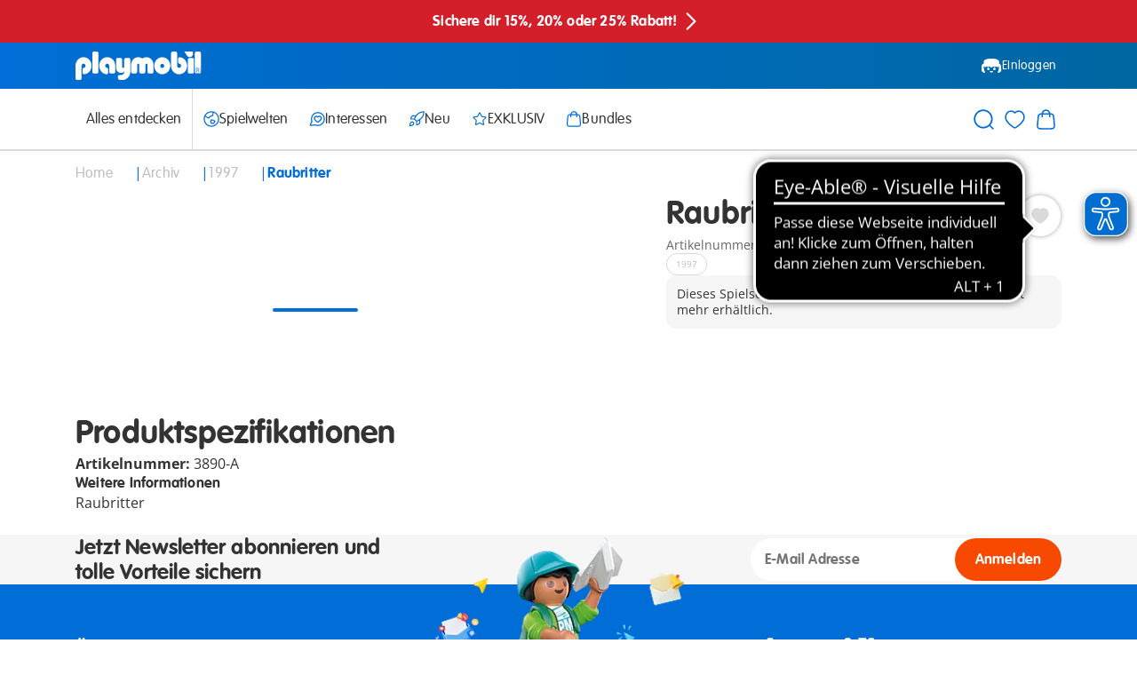

--- FILE ---
content_type: text/html;charset=UTF-8
request_url: https://www.playmobil.com/de-ch/raubritter/3890-A.html
body_size: 19913
content:
<!DOCTYPE html>
<html lang="de-CH">
<head>
<!--[if gt IE 9]><!-->

<script>window.storeConfig={"app":{"basePath":"/on/demandware.static/Sites-CH-Site/-/de_CH/v1768960333891/","viewports":{"xs":{"columns":4,"gridWidth":545,"gutterWidth":14,"max":575,"min":390},"sm":{"columns":6,"gridWidth":703,"gutterWidth":20,"max":767,"min":576},"md":{"columns":12,"gridWidth":690,"gutterWidth":20,"max":1023,"min":768},"lg":{"columns":12,"gridWidth":962,"gutterWidth":30,"max":1199,"min":1024},"xl":{"columns":12,"gridWidth":1110,"gutterWidth":30,"max":1439,"min":1200},"xxl":{"columns":12,"gridWidth":1110,"gutterWidth":30,"max":1920,"min":1440}},"pageType":"pdp","subPageType":null,"additionalScripts":[],"svgLazyLoad":{"url":"https://www.playmobil.com/on/demandware.store/Sites-CH-Site/de_CH/Include-SVGIconSprite"},"instance":"production","supportedBrowsers":{"chrome":{"version":110},"chromium-webview":{"version":102},"edge":{"version":110},"firefox":{"version":110},"safari":{"version":14},"ios":{"version":14},"android":{"version":600}},"browserDeprecationWarningCookieName":"browserDeprecationWarningShown","browserDeprecationWarningCookieTTL":"12h","reCaptchaSiteKey":"6LdqHBgpAAAAAI24rxALsRVUqm_om5oPccEJgYA9","errorMessages":{"forms":{"patternMismatch":{"default":"Kein gültiges Format","email":"Bitte gültige E-Mail angeben","password":"Das angegebene Passwort entspricht leider nicht den erforderlichen Vorgaben.","phone":"Bitte gültige Telefonnummer angeben","postalCode":"Bitte gültige Postleitzahl angeben"},"rangeOverflow":{"email":"error.message.50orless","password":"Das angegebene Passwort entspricht leider nicht den erforderlichen Vorgaben.","phone":"error.message.50orless","postalCode":"Bitte gültige Postleitzahl angeben"},"rangeUnderflow":{},"stepMismatch":{},"tooLong":{"email":"error.message.50orless","password":"Das angegebene Passwort entspricht leider nicht den erforderlichen Vorgaben.","phone":"error.message.50orless","postalCode":"Bitte gültige Postleitzahl angeben"},"tooShort":{},"typeMismatch":{"email":"Bitte gültige E-Mail angeben"},"valueMissing":{"default":"Dies ist ein Pflichtfeld"},"customError":{"default":"Ungültige Eingabe"},"default":"Ungültige Eingabe"}},"urls":{"account":{"setPreferredAddress":"https://www.playmobil.com/on/demandware.store/Sites-CH-Site/de_CH/Account-SetPreferredAddress","deleteAddress":"https://www.playmobil.com/on/demandware.store/Sites-CH-Site/de_CH/Account-DeleteAddress","updateAddressForm":"https://www.playmobil.com/on/demandware.store/Sites-CH-Site/de_CH/Account-GetUpdateAddressForm","editProfileForm":"https://www.playmobil.com/on/demandware.store/Sites-CH-Site/de_CH/Account-GetEditProfileForm","shareWishlistForm":"https://www.playmobil.com/on/demandware.store/Sites-CH-Site/de_CH/Account-GetShareWishlistForm"},"cart":{"addBonusProducts":"https://www.playmobil.com/on/demandware.store/Sites-CH-Site/de_CH/Cart-AddBonusProducts","addProduct":"https://www.playmobil.com/on/demandware.store/Sites-CH-Site/de_CH/Cart-AddProduct","continueToCheckout":"https://www.playmobil.com/on/demandware.store/Sites-CH-Site/de_CH/Checkout-Start?entry=true","continueToPayPalExpress":"https://www.playmobil.com/on/demandware.store/Sites-CH-Site/de_CH/PaymentHandling-ExpressStart?method=PAYPAL","removeBonusDiscountLineItem":"https://www.playmobil.com/on/demandware.store/Sites-CH-Site/de_CH/Cart-RemoveBonusDiscountLineItem","removeCouponLineItem":"https://www.playmobil.com/on/demandware.store/Sites-CH-Site/de_CH/Cart-RemoveCouponLineItem","removeGiftCertificateLineItem":"https://www.playmobil.com/on/demandware.store/Sites-CH-Site/de_CH/Cart-RemoveGiftCertificateLineItem","removeGiftCertificatePaymentInstrument":"https://www.playmobil.com/on/demandware.store/Sites-CH-Site/de_CH/Cart-RemoveGiftCertificatePaymentInstrument","removeProductLineItem":"https://www.playmobil.com/on/demandware.store/Sites-CH-Site/de_CH/Cart-RemoveProductLineItem","renderGiftChoiceModal":"https://www.playmobil.com/on/demandware.store/Sites-CH-Site/de_CH/Cart-RenderGiftChoiceModal","renderMiniCart":"https://www.playmobil.com/on/demandware.store/Sites-CH-Site/de_CH/Cart-RenderMiniCart","show":"https://www.playmobil.com/de-ch/warenkorb/","submitCouponCode":"https://www.playmobil.com/on/demandware.store/Sites-CH-Site/de_CH/Cart-ApplyCoupon","updateQuantity":"https://www.playmobil.com/on/demandware.store/Sites-CH-Site/de_CH/Cart-UpdateQuantity"},"checkout":{"adyenMakePayment":"https://www.playmobil.com/on/demandware.store/Sites-CH-Site/de_CH/Adyen-MakePayment","adyenMakeDetails":"https://www.playmobil.com/on/demandware.store/Sites-CH-Site/de_CH/Adyen-MakeDetails","adyenProcessFinal":"https://www.playmobil.com/on/demandware.store/Sites-CH-Site/de_CH/Adyen-ProcessFinal","orderConfirmation":"https://www.playmobil.com/de-ch/bestellbestaetigung/","fail":"https://www.playmobil.com/on/demandware.store/Sites-CH-Site/de_CH/Checkout-Fail","log":"https://www.playmobil.com/on/demandware.store/Sites-CH-Site/de_CH/Checkout-LogPayError"},"productReminder":{"query":"https://www.playmobil.com/on/demandware.store/Sites-CH-Site/de_CH/ProductReminder-QueryProducts","edit":"https://www.playmobil.com/on/demandware.store/Sites-CH-Site/de_CH/ProductReminder-EditProduct"},"wishlist":{"queryWishlist":"https://www.playmobil.com/on/demandware.store/Sites-CH-Site/de_CH/Wishlist-QueryProducts","toggleProduct":"https://www.playmobil.com/on/demandware.store/Sites-CH-Site/de_CH/Wishlist-ToggleProduct"},"spareparts":{"status":"https://www.playmobil.com/on/demandware.store/Sites-CH-Site/de_CH/SpareParts-Status"}}}};</script>


<script>window.storeConfig.app.csrf={"tokenName":"csrf_token","token":"prZX95kHY5z9tL-SgnriuMN2HmFJY1vuZnC_3R1YAoLDijieV8Bz9DF804ydtLiGi__5tHofHtNVC8qIIGxLRzXgJ9q0bDUCgB560mVFgBdZpzmv95aC25kcuJakmD9fT6Jb3vLZNgRL8jfic5qA2EkuDHypNmZoZvCxx3fLmlY52EQGZM8="};</script>


<script type="module" src="/on/demandware.static/Sites-CH-Site/-/de_CH/v1768960333891/js/main.js" referrerpolicy="no-referrer" ></script>




<!--<![endif]-->
<meta charset="UTF-8">

<meta http-equiv="x-ua-compatible" content="ie=edge">

<meta name="viewport" content="width=device-width, initial-scale=1">


<!-- sfra styling, remove once no longer used -->





<!-- site-wide styles -->
<link rel="stylesheet" href="/on/demandware.static/Sites-CH-Site/-/de_CH/v1768960333891/css/generic/common.css" />

<!-- pageType styles -->


  <link rel="stylesheet" href="/on/demandware.static/Sites-CH-Site/-/de_CH/v1768960333891/css/pageType/pdp.css" />


<!-- pageDesigner styles -->


<!-- content styles -->
<link rel="stylesheet" href="/on/demandware.static/Sites-CH-Site/-/de_CH/v1768960333891/css/generic/content.css" />




  
  <title>
    Raubritter - 3890-A | PLAYMOBIL®
  </title>

  <meta name="description" content="PLAYMOBIL&reg; Spielsets direkt beim Hersteller kaufen: Raubritter | made in Germany"/>
  <meta name="keywords" content="Playmobil"/>

  
  







<link rel="prefetch" as="font" href="/on/demandware.static/Sites-CH-Site/-/default/dw4a4a5511/fonts/Open-Sans.woff2" type="font/woff2" crossorigin="anonymous" />
<link rel="prefetch" as="font" href="/on/demandware.static/Sites-CH-Site/-/default/dw4ceb1d28/fonts/Open-Sans-Italic.woff2" type="font/woff2" crossorigin="anonymous" />
<link rel="prefetch" as="font" href="/on/demandware.static/Sites-CH-Site/-/default/dw8987b6cf/fonts/Open-Sans-Bold.woff2" type="font/woff2" crossorigin="anonymous" />
<link rel="prefetch" as="font" href="/on/demandware.static/Sites-CH-Site/-/default/dw505ddf7d/fonts/Open-Sans-Bold-Italic.woff2" type="font/woff2" crossorigin="anonymous" />
<link rel="prefetch" as="font" href="/on/demandware.static/Sites-CH-Site/-/default/dw6f5d46f5/fonts/VAG-Rounded-Std-100.woff2" type="font/woff2" crossorigin="anonymous" />
<link rel="prefetch" as="font" href="/on/demandware.static/Sites-CH-Site/-/default/dwd406e35a/fonts/VAG-Rounded-Std-300.woff2" type="font/woff2" crossorigin="anonymous" />
<link rel="prefetch" as="font" href="/on/demandware.static/Sites-CH-Site/-/default/dw11f41d40/fonts/Marshal.woff2" type="font/woff" crossorigin="anonymous" />
<link rel="prefetch" as="font" href="/on/demandware.static/Sites-CH-Site/-/default/dw23834b3c/fonts/Figtree-Regular.woff2" type="font/woff2" crossorigin="anonymous" />
<link rel="prefetch" as="font" href="/on/demandware.static/Sites-CH-Site/-/default/dwbd729e5b/fonts/Figtree-Light.woff2" type="font/woff2" crossorigin="anonymous" />
<link rel="prefetch" as="font" href="/on/demandware.static/Sites-CH-Site/-/default/dw40758a0c/fonts/Figtree-Bold.woff2" type="font/woff2" crossorigin="anonymous" />



<link rel="apple-touch-icon" sizes="152x152" href="/on/demandware.static/Sites-CH-Site/-/default/dw82ea1a93/images/favicon/apple-touch-icon.png"\>
<link rel="icon" href="/on/demandware.static/Sites-CH-Site/-/default/dwe69b11d9/images/favicon/favicon.ico" type="image/x-icon"\>
<link rel="icon" type="image/png" href="/on/demandware.static/Sites-CH-Site/-/default/dwec8b348e/images/favicon/favicon-32x32.png" sizes="32x32"\>
<link rel="icon" type="image/png" href="/on/demandware.static/Sites-CH-Site/-/default/dwaaa7b1ee/images/favicon/favicon-16x16.png" sizes="16x16"\>
<link rel="manifest" href="/on/demandware.static/Sites-CH-Site/-/default/dw1c506457/images/favicon/manifest.json"\>
<link rel="shortcut icon" href="/on/demandware.static/Sites-CH-Site/-/default/dwe69b11d9/images/favicon/favicon.ico" type="image/x-icon"\>
<meta name="theme-color" content="#ffffff"\>





  
  
<meta  class="js-dataLayerInitial" data-datalayer="[{&quot;page&quot;:{&quot;country&quot;:&quot;CH&quot;,&quot;language&quot;:&quot;de&quot;,&quot;category&quot;:&quot;pdp&quot;,&quot;subPageType&quot;:&quot;&quot;,&quot;currency&quot;:&quot;CHF&quot;},&quot;visitor&quot;:{&quot;loggedIn&quot;:&quot;false&quot;,&quot;id&quot;:&quot;&quot;,&quot;email&quot;:&quot;&quot;},&quot;visit&quot;:{&quot;id&quot;:&quot;Pzrkt1SmLSZEiJhP1m6l0Ud3Q_iEkOXU_IY=&quot;},&quot;cart&quot;:{}}]" />


  
  
    <meta  class="js-dataLayerInitial" data-datalayer="[{&quot;event&quot;:&quot;view_item&quot;,&quot;ecommerce&quot;:{&quot;items&quot;:[{&quot;item_id&quot;:&quot;3890-A&quot;,&quot;item_sku&quot;:&quot;3890-A&quot;,&quot;item_name&quot;:&quot;Raubritter&quot;,&quot;item_type&quot;:&quot;Archiv&quot;,&quot;currency&quot;:null,&quot;index&quot;:0,&quot;item_brand&quot;:&quot;Playmobil&quot;,&quot;discount_price&quot;:&quot;&quot;,&quot;price&quot;:0,&quot;discount&quot;:&quot;&quot;,&quot;quantity&quot;:1,&quot;item_category&quot;:&quot;&quot;,&quot;item_category2&quot;:&quot;&quot;,&quot;availability&quot;:&quot;out of stock&quot;}]}}]" />
  

  
  

<script>
  window.initializeJentis = () => {
    ((sCDNProject, sCDNHost, sCDNWorkspace, sCDNScript, sCDNVers) => {
      if (
        window.localStorage !== null &&
        typeof window.localStorage === "object" &&
        typeof window.localStorage.getItem === "function" &&
        window.sessionStorage !== null &&
        typeof window.sessionStorage === "object" &&
        typeof window.sessionStorage.getItem === "function"
      ) {
        sCDNVers =
          window.sessionStorage.getItem("jts_preview_version") ||
          window.localStorage.getItem("jts_preview_version") ||
          sCDNVers;
      }
      window.jentis = window.jentis || {};
      window.jentis.config = window.jentis.config || {};
      window.jentis.config.frontend = window.jentis.config.frontend || {};
      window.jentis.config.frontend.cdnhost =
        sCDNHost + "/get/" + sCDNWorkspace + "/web/" + sCDNVers + "/";
      window.jentis.config.frontend.vers = sCDNVers;
      window.jentis.config.frontend.env = sCDNWorkspace;
      window.jentis.config.frontend.project = sCDNProject;
      window._jts = window._jts || [];
      var f = document.getElementsByTagName("script")[0];
      var j = document.createElement("script");
      j.async = true;
      j.src = window.jentis.config.frontend.cdnhost + sCDNScript;
      f.parentNode.insertBefore(j, f);
    })(
      'playmobil-com',
      'https://jzq915.playmobil.com',
      'live',
      'bq7a8z.js',
      '_',
    );
    window._jts.push({ track: "pageview" });
    window._jts.push({ track: "submit" });
  };
</script>




  <link rel="canonical" href="https://www.playmobil.com/de-ch/raubritter/3890-A.html"/>



  <script type="application/ld+json">
    {"@context":"https://schema.org/","@type":"Product","name":"Raubritter","description":"Raubritter","mpn":"3890-A","sku":"3890-A","brand":{"@type":"Brand","name":"Playmobil"},"image":["https://media.playmobil.com/i/playmobil/3890-A_product_detail"],"offers":{"@type":"Offer","url":"https://www.playmobil.com/de-ch/raubritter/3890-A.html","availability":"https://schema.org/OutOfStock"}}
  </script>




  
  
  <link rel="alternate" hreflang="de-AT" href="https://www.playmobil.com/de-at/raubritter/3890-A.html">


  


  


  


  


  <link rel="alternate" hreflang="de-CH" href="https://www.playmobil.com/de-ch/raubritter/3890-A.html">


  <link rel="alternate" hreflang="fr-CH" href="https://www.playmobil.com/fr-ch/chevalier-armure/3890-A.html">


  <link rel="alternate" hreflang="de-DE" href="https://www.playmobil.com/de-de/raubritter/3890-A.html">


  


  


  


  


  


  


  


  


  


  


  


  <link rel="alternate" hreflang="fr-FR" href="https://www.playmobil.com/fr-fr/chevalier-armure/3890-A.html">


  








<script type="text/javascript">//<!--
/* <![CDATA[ (head-active_data.js) */
var dw = (window.dw || {});
dw.ac = {
    _analytics: null,
    _events: [],
    _category: "",
    _searchData: "",
    _anact: "",
    _anact_nohit_tag: "",
    _analytics_enabled: "true",
    _timeZone: "Europe/Zurich",
    _capture: function(configs) {
        if (Object.prototype.toString.call(configs) === "[object Array]") {
            configs.forEach(captureObject);
            return;
        }
        dw.ac._events.push(configs);
    },
	capture: function() { 
		dw.ac._capture(arguments);
		// send to CQ as well:
		if (window.CQuotient) {
			window.CQuotient.trackEventsFromAC(arguments);
		}
	},
    EV_PRD_SEARCHHIT: "searchhit",
    EV_PRD_DETAIL: "detail",
    EV_PRD_RECOMMENDATION: "recommendation",
    EV_PRD_SETPRODUCT: "setproduct",
    applyContext: function(context) {
        if (typeof context === "object" && context.hasOwnProperty("category")) {
        	dw.ac._category = context.category;
        }
        if (typeof context === "object" && context.hasOwnProperty("searchData")) {
        	dw.ac._searchData = context.searchData;
        }
    },
    setDWAnalytics: function(analytics) {
        dw.ac._analytics = analytics;
    },
    eventsIsEmpty: function() {
        return 0 == dw.ac._events.length;
    }
};
/* ]]> */
// -->
</script>
<script type="text/javascript">//<!--
/* <![CDATA[ (head-cquotient.js) */
var CQuotient = window.CQuotient = {};
CQuotient.clientId = 'aabe-CH';
CQuotient.realm = 'AABE';
CQuotient.siteId = 'CH';
CQuotient.instanceType = 'prd';
CQuotient.locale = 'de_CH';
CQuotient.fbPixelId = '__UNKNOWN__';
CQuotient.activities = [];
CQuotient.cqcid='';
CQuotient.cquid='';
CQuotient.cqeid='';
CQuotient.cqlid='';
CQuotient.apiHost='api.cquotient.com';
/* Turn this on to test against Staging Einstein */
/* CQuotient.useTest= true; */
CQuotient.useTest = ('true' === 'false');
CQuotient.initFromCookies = function () {
	var ca = document.cookie.split(';');
	for(var i=0;i < ca.length;i++) {
	  var c = ca[i];
	  while (c.charAt(0)==' ') c = c.substring(1,c.length);
	  if (c.indexOf('cqcid=') == 0) {
		CQuotient.cqcid=c.substring('cqcid='.length,c.length);
	  } else if (c.indexOf('cquid=') == 0) {
		  var value = c.substring('cquid='.length,c.length);
		  if (value) {
		  	var split_value = value.split("|", 3);
		  	if (split_value.length > 0) {
			  CQuotient.cquid=split_value[0];
		  	}
		  	if (split_value.length > 1) {
			  CQuotient.cqeid=split_value[1];
		  	}
		  	if (split_value.length > 2) {
			  CQuotient.cqlid=split_value[2];
		  	}
		  }
	  }
	}
}
CQuotient.getCQCookieId = function () {
	if(window.CQuotient.cqcid == '')
		window.CQuotient.initFromCookies();
	return window.CQuotient.cqcid;
};
CQuotient.getCQUserId = function () {
	if(window.CQuotient.cquid == '')
		window.CQuotient.initFromCookies();
	return window.CQuotient.cquid;
};
CQuotient.getCQHashedEmail = function () {
	if(window.CQuotient.cqeid == '')
		window.CQuotient.initFromCookies();
	return window.CQuotient.cqeid;
};
CQuotient.getCQHashedLogin = function () {
	if(window.CQuotient.cqlid == '')
		window.CQuotient.initFromCookies();
	return window.CQuotient.cqlid;
};
CQuotient.trackEventsFromAC = function (/* Object or Array */ events) {
try {
	if (Object.prototype.toString.call(events) === "[object Array]") {
		events.forEach(_trackASingleCQEvent);
	} else {
		CQuotient._trackASingleCQEvent(events);
	}
} catch(err) {}
};
CQuotient._trackASingleCQEvent = function ( /* Object */ event) {
	if (event && event.id) {
		if (event.type === dw.ac.EV_PRD_DETAIL) {
			CQuotient.trackViewProduct( {id:'', alt_id: event.id, type: 'raw_sku'} );
		} // not handling the other dw.ac.* events currently
	}
};
CQuotient.trackViewProduct = function(/* Object */ cqParamData){
	var cq_params = {};
	cq_params.cookieId = CQuotient.getCQCookieId();
	cq_params.userId = CQuotient.getCQUserId();
	cq_params.emailId = CQuotient.getCQHashedEmail();
	cq_params.loginId = CQuotient.getCQHashedLogin();
	cq_params.product = cqParamData.product;
	cq_params.realm = cqParamData.realm;
	cq_params.siteId = cqParamData.siteId;
	cq_params.instanceType = cqParamData.instanceType;
	cq_params.locale = CQuotient.locale;
	
	if(CQuotient.sendActivity) {
		CQuotient.sendActivity(CQuotient.clientId, 'viewProduct', cq_params);
	} else {
		CQuotient.activities.push({activityType: 'viewProduct', parameters: cq_params});
	}
};
/* ]]> */
// -->
</script>

</head>
<body>

<div class="page" data-action="Product-Show" data-querystring="pid=3890-A" >

    









































<header class="header js-header">

  









































<div class="header__bannerTop">
    
	 


	













































<div class="header__slotContainer js-headerTopBanner" data-config="1.0">
  
    
      
        <!-- Desktop + Tablet -->
<div
  class="hideUpToMD pageSection pageSection--innerSpace pageSection--fullWidth pageSection--spaceTopTiny pageSection--spaceBottomTiny background"
  style="background-color: #d41e2a"
>
  <a
    href="https://www.playmobil.com/de-ch/web-shop/"
    style="
      display: flex;
      align-items: center;
      justify-content: center;
      gap: 0.4rem;
      width: 100%;
      color: #fff;
      text-align: center;
      text-decoration: none;
    "
  >
    <span class="text--medium text--colorWhite text--roundedBold">
      Sichere dir 15%, 20% oder 25% Rabatt!
    </span>
    <span
      style="
        display: inline-flex;
        align-items: baseline;
        height: 1em;
        vertical-align: baseline;
        width: 30px;
      "
    >
      




  
  
    <svg class="icon icon-arrow-right js-iconLazyLoad" data-iconid="arrow-right" aria-hidden="false" focusable="false">
      
      <use xlink:href="#icon-arrow-right" href="#icon-arrow-right"></use>
    </svg>

  
  


    </span>
  </a>
</div>

<!-- Mobile -->
<div
  class="hideFromMD pageSection pageSection--innerSpace pageSection--fullWidth pageSection--spaceTopTiny pageSection--spaceBottomTiny background"
  style="background-color: #d41e2a; display: table"
>
  <a
    href="https://www.playmobil.com/de-ch/web-shop/"
    style="
      display: flex;
      align-items: center;
      justify-content: center;
      gap: 0.4rem;
      width: 100%;
      color: #fff;
      text-align: center;
      text-decoration: none;
    "
  >
    <span class="text--small text--colorWhite text--roundedBold">
      Sichere dir 15%, 20% oder 25% Rabatt!
    </span>
    <span
      style="
        display: inline-flex;
        align-items: baseline;
        height: 1em;
        vertical-align: baseline;
        width: 30px;
      "
    >
      




  
  
    <svg class="icon icon-arrow-right js-iconLazyLoad" data-iconid="arrow-right" aria-hidden="false" focusable="false">
      
      <use xlink:href="#icon-arrow-right" href="#icon-arrow-right"></use>
    </svg>

  
  


    </span>
  </a>
</div>
        
      
    
  
</div>
 
	
</div>


  <div class="header__relativeReference">
    <div class="pageSection pageSection--fullWidth pageSection--noSpaceTop pageSection--noSpaceBottom background--gradientBlue">
      <div class="header__main">
        <div class="header__mainLeft">
          <div class="header__burgerButton header__burgerButton--main js-mobileNavigation">
            




  
  
    <svg class="icon icon-burger-menu js-iconLazyLoad" data-iconid="burger-menu" aria-hidden="false" focusable="false">
      
      <use xlink:href="#icon-burger-menu" href="#icon-burger-menu"></use>
    </svg>

  
  


          </div>
          <a class="header__mainLogo" href="/de-ch/" aria-label="Home">
            




  
  
    <svg class="icon icon-playmobil-logo js-iconLazyLoad" data-iconid="playmobil-logo" aria-hidden="false" focusable="false">
      
      <use xlink:href="#icon-playmobil-logo" href="#icon-playmobil-logo"></use>
    </svg>

  
  


          </a>
        </div>
        











































<div class="header__mainRight">

  
    <a class="header__mainButton header__mainButton--desktop header__mainButton--login" href="/de-ch/login/">
      




  
  
    <svg class="icon icon-playmobil-head-new js-iconLazyLoad" data-iconid="playmobil-head-new" aria-hidden="false" focusable="false">
      
      <use xlink:href="#icon-playmobil-head-new" href="#icon-playmobil-head-new"></use>
    </svg>

  
  

Einloggen</a>
  

  

  <div class="header__mainButton header__mainButton--mobile header__mainButton--search js-mobileSearch">
    




  
  
    <svg class="icon icon-search js-iconLazyLoad" data-iconid="search" aria-hidden="false" focusable="false">
      
      <use xlink:href="#icon-search" href="#icon-search"></use>
    </svg>

  
  


  </div>

  <div class="header__wishlistWrapperMobile js-wishlistContainerMobile">

  </div>


  <div class="header__miniCartContainer header__miniCartContainer--mobile js-miniCartContainerMobile">

  </div>

</div>

      </div>
    </div>
    








































<div class="js-navigation">
  
  <div class="header__flyInOverlay header__flyInOverlay--navigation">
    <div class="header__modalRelativeContainer">
      













































<div class="modal js-modal isFlyIn modal--flyInLeft modal--absolute header__absoluteModal js-mobileNavigationFlyIn" 
   data-toggleclass=js-mobileNavigation
  role="dialog" data-modalopenparam="" data-modalconfig="{&quot;styling&quot;:&quot;absolute&quot;,&quot;relocate&quot;:false}"
  data-id="">
  <div class="modal__background js-modalBackground"></div>
  <div class="modal__container">
    <div class="modal__contentWrapper  js-modalContentWrapper">
      <div class="modal__titleBar">
        <button class="modal__closeButton js-closeModal" tabindex="-1" type="button" aria-label="Close">
          




  
  
    <svg class="icon icon-close js-iconLazyLoad" data-iconid="close" aria-hidden="false" focusable="false">
      
      <use xlink:href="#icon-close" href="#icon-close"></use>
    </svg>

  
  


        </button>
        
          <span class="modal__title ">
            
            Menu
          </span>
        
      </div>
      <div class="modal__content js-modalContent">
        
          <div class="mobileNavigation">
  <div class="mobileNavigation__categoriesContainer js-mobileCategoriesContainer">

  </div>
  <div class="mobileNavigation__account">
    











































  <a class="mobileNavigation__button mobileNavigation__button--login" href="/de-ch/login/"> 




  
  
    <svg class="icon icon-playmobil-head-new js-iconLazyLoad" data-iconid="playmobil-head-new" aria-hidden="false" focusable="false">
      
      <use xlink:href="#icon-playmobil-head-new" href="#icon-playmobil-head-new"></use>
    </svg>

  
  

Einloggen</a>




  </div>
</div>

        
      </div>
    </div>
  </div>
</div>

    </div>
  </div>
  <div class="header__flyInOverlay header__flyInOverlay--search">
    <div class="header__modalRelativeContainer">
      













































<div class="modal js-modal isFlyIn modal--flyInLeft modal--absolute header__absoluteModal"  data-triggerclass=js-mobileSearch
  
  role="dialog" data-modalopenparam="" data-modalconfig="{&quot;styling&quot;:&quot;absolute&quot;,&quot;relocate&quot;:false}"
  data-id="">
  <div class="modal__background js-modalBackground"></div>
  <div class="modal__container">
    <div class="modal__contentWrapper  js-modalContentWrapper">
      <div class="modal__titleBar">
        <button class="modal__closeButton js-closeModal" tabindex="-1" type="button" aria-label="Close">
          




  
  
    <svg class="icon icon-close js-iconLazyLoad" data-iconid="close" aria-hidden="false" focusable="false">
      
      <use xlink:href="#icon-close" href="#icon-close"></use>
    </svg>

  
  


        </button>
        
      </div>
      <div class="modal__content js-modalContent">
        
          <div class="siteSearch__mobileContainer js-mobileSiteSearchContainer">

</div>

        
      </div>
    </div>
  </div>
</div>

    </div>
  </div>

  
  <div class="pageSection pageSection--fullWidth pageSection--noSpaceTop pageSection--noSpaceBottom background header__navigationWrapper js-searchAndNavigationWrapper">
    <nav class="header__navigation">

      <div class="header__navigationLeft">
        <div class="header__categoriesContainer hideUpToLG js-desktopCategoriesContainer">
          <ul class="header__navigationCategories js-navigationCategories">
            
              
                
                  <li class="header__navigationCategoryItem ">
                    <a class="header__navigationFlyOutTrigger" href="/de-ch/web-shop/">
                      <div class="header__categoryItemContainer">
                        



Alles entdecken
                      </div>
                      




  
  
    <svg class="icon icon-arrow-right header__categoryArrow js-iconLazyLoad" data-iconid="arrow-right" aria-hidden="false" focusable="false">
      
      <use xlink:href="#icon-arrow-right" href="#icon-arrow-right"></use>
    </svg>

  
  


                    </a>
                  </li>
                
              



            
              
                  <li class="header__navigationDivider">

                  </li>
              



            
              
                
                  <li class="header__navigationCategoryItem js-navigationSubmenuWrapper">
                    <div class="header__navigationFlyOutTrigger js-navigationSubmenuOpen">
                      <div class="header__categoryItemContainer">
                        




  
  
    <svg class="icon icon-globe js-iconLazyLoad" data-iconid="globe" aria-hidden="false" focusable="false">
      
      <use xlink:href="#icon-globe" href="#icon-globe"></use>
    </svg>

  
  

Spielwelten
                      </div>
                      




  
  
    <svg class="icon icon-arrow-right header__categoryArrow js-iconLazyLoad" data-iconid="arrow-right" aria-hidden="false" focusable="false">
      
      <use xlink:href="#icon-arrow-right" href="#icon-arrow-right"></use>
    </svg>

  
  


                    </div>
                    









































<div class="navigationFlyOut js-navigationSubmenu">
  <div class="navigationFlyOut__back js-navigationSubmenuClose">
    <div>
      




  
  
    <svg class="icon icon-arrow-right navigationFlyOut__categoryArrow js-iconLazyLoad" data-iconid="arrow-right" aria-hidden="false" focusable="false">
      
      <use xlink:href="#icon-arrow-right" href="#icon-arrow-right"></use>
    </svg>

  
  


      Zur&uuml;ck zum Men&uuml;
    </div>
    




  
  
    <svg class="icon icon-close js-iconLazyLoad" data-iconid="close" aria-hidden="false" focusable="false">
      
      <use xlink:href="#icon-close" href="#icon-close"></use>
    </svg>

  
  


  </div>
  <div class="navigationFlyOut__wrapper">

    
    
      <div class="navigationFlyOut__listWrapper">
        <ul class="navigationFlyOut__list">
          

            
            
              
              <li class="columnLG--span2 navigationFlyOut__subListWrapper">
                
                    <div class="navigationFlyOut__subListHeading">Kleinkinder</div>
                
                <div class="navigationFlyOut__subList">
                  
                    <div class='navigationFlyOut__subListItems'>
                      
                        <a class="navigationFlyOut__subListTrigger" href="https://www.playmobil.com/de-ch/content/junior_themepage/junior_themepage.html" title="Junior">
                          <div class="navigationFlyOut__subListLabel">
                          
                            
                              <div class="navigationFlyOut__subListIconWrapper">
                                


  
  <div class="amplience js-lazyMedia amplience--lazyMedia">
    
    
      <div class="amplience__loadAnimationContainer">
        <div class="amplience__loadAnimationWrapper">
          




  
  
    <svg class="icon icon-spinner js-iconLazyLoad" data-iconid="spinner" aria-hidden="false" focusable="false">
      
      <use xlink:href="#icon-spinner" href="#icon-spinner"></use>
    </svg>

  
  


        </div>
      </div>
    

    
    
      
        <img data-srcset='https://media.playmobil.com/i/playmobil/navigation_junior?w=36&amp;sm=aspect&amp;aspect=1:1&amp;locale=de-CH,de,*&amp;fmt=auto&amp;strip=true&amp;qlt=80&amp;unsharp=0,1,0.9,1&amp;fmt.jpeg.interlaced=true,https://media.playmobil.com/i/playmobil/navigation_junior?w=54&amp;sm=aspect&amp;aspect=1:1&amp;locale=de-CH,de,*&amp;fmt=auto&amp;strip=true&amp;qlt=80&amp;unsharp=0,1,0.9,1&amp;fmt.jpeg.interlaced=true 1.5x,https://media.playmobil.com/i/playmobil/navigation_junior?w=72&amp;sm=aspect&amp;aspect=1:1&amp;locale=de-CH,de,*&amp;fmt=auto&amp;strip=true&amp;qlt=80&amp;unsharp=0,1,0.9,1&amp;fmt.jpeg.interlaced=true 2x'
          class="amplience__image"
          title='Junior'
          alt="Junior"
        />
      
    
  </div>


                              </div>
                            
                            <div class="navigationFlyOut__subListLabelText">
                              Junior
                            </div>
                          </div>
                          




  
  
    <svg class="icon icon-arrow-right navigationFlyOut__subListArrow hideFromLG js-iconLazyLoad" data-iconid="arrow-right" aria-hidden="false" focusable="false">
      
      <use xlink:href="#icon-arrow-right" href="#icon-arrow-right"></use>
    </svg>

  
  


                        </a>
                      
                    </div>
                  
                </div>
              </li>
            
            
          

            
            
              
              <li class="columnLG--span2 navigationFlyOut__subListWrapper">
                
                    <div class="navigationFlyOut__subListHeading">Deine Welt</div>
                
                <div class="navigationFlyOut__subList">
                  
                    <div class='navigationFlyOut__subListItems'>
                      
                        <a class="navigationFlyOut__subListTrigger" href="/de-ch/web-shop/50-jahre-playmobil/" title="50 Jahre Playmobil">
                          <div class="navigationFlyOut__subListLabel">
                          
                            
                              <div class="navigationFlyOut__subListIconWrapper">
                                


  
  <div class="amplience js-lazyMedia amplience--lazyMedia">
    
    
      <div class="amplience__loadAnimationContainer">
        <div class="amplience__loadAnimationWrapper">
          




  
  
    <svg class="icon icon-spinner js-iconLazyLoad" data-iconid="spinner" aria-hidden="false" focusable="false">
      
      <use xlink:href="#icon-spinner" href="#icon-spinner"></use>
    </svg>

  
  


        </div>
      </div>
    

    
    
      
        <img data-srcset='https://media.playmobil.com/i/playmobil/navigation_50?w=36&amp;sm=aspect&amp;aspect=1:1&amp;locale=de-CH,de,*&amp;fmt=auto&amp;strip=true&amp;qlt=80&amp;unsharp=0,1,0.9,1&amp;fmt.jpeg.interlaced=true,https://media.playmobil.com/i/playmobil/navigation_50?w=54&amp;sm=aspect&amp;aspect=1:1&amp;locale=de-CH,de,*&amp;fmt=auto&amp;strip=true&amp;qlt=80&amp;unsharp=0,1,0.9,1&amp;fmt.jpeg.interlaced=true 1.5x,https://media.playmobil.com/i/playmobil/navigation_50?w=72&amp;sm=aspect&amp;aspect=1:1&amp;locale=de-CH,de,*&amp;fmt=auto&amp;strip=true&amp;qlt=80&amp;unsharp=0,1,0.9,1&amp;fmt.jpeg.interlaced=true 2x'
          class="amplience__image"
          title='50 Jahre Playmobil'
          alt="50 Jahre Playmobil"
        />
      
    
  </div>


                              </div>
                            
                            <div class="navigationFlyOut__subListLabelText">
                              50 Jahre Playmobil
                            </div>
                          </div>
                          




  
  
    <svg class="icon icon-arrow-right navigationFlyOut__subListArrow hideFromLG js-iconLazyLoad" data-iconid="arrow-right" aria-hidden="false" focusable="false">
      
      <use xlink:href="#icon-arrow-right" href="#icon-arrow-right"></use>
    </svg>

  
  


                        </a>
                      
                        <a class="navigationFlyOut__subListTrigger" href="https://www.playmobil.com/de-ch/content/wiltopia_themepage/wiltopia_themepage.html" title="Wiltopia">
                          <div class="navigationFlyOut__subListLabel">
                          
                            
                              <div class="navigationFlyOut__subListIconWrapper">
                                


  
  <div class="amplience js-lazyMedia amplience--lazyMedia">
    
    
      <div class="amplience__loadAnimationContainer">
        <div class="amplience__loadAnimationWrapper">
          




  
  
    <svg class="icon icon-spinner js-iconLazyLoad" data-iconid="spinner" aria-hidden="false" focusable="false">
      
      <use xlink:href="#icon-spinner" href="#icon-spinner"></use>
    </svg>

  
  


        </div>
      </div>
    

    
    
      
        <img data-srcset='https://media.playmobil.com/i/playmobil/navigation_wiltopia?w=36&amp;sm=aspect&amp;aspect=1:1&amp;locale=de-CH,de,*&amp;fmt=auto&amp;strip=true&amp;qlt=80&amp;unsharp=0,1,0.9,1&amp;fmt.jpeg.interlaced=true,https://media.playmobil.com/i/playmobil/navigation_wiltopia?w=54&amp;sm=aspect&amp;aspect=1:1&amp;locale=de-CH,de,*&amp;fmt=auto&amp;strip=true&amp;qlt=80&amp;unsharp=0,1,0.9,1&amp;fmt.jpeg.interlaced=true 1.5x,https://media.playmobil.com/i/playmobil/navigation_wiltopia?w=72&amp;sm=aspect&amp;aspect=1:1&amp;locale=de-CH,de,*&amp;fmt=auto&amp;strip=true&amp;qlt=80&amp;unsharp=0,1,0.9,1&amp;fmt.jpeg.interlaced=true 2x'
          class="amplience__image"
          title='Wiltopia'
          alt="Wiltopia"
        />
      
    
  </div>


                              </div>
                            
                            <div class="navigationFlyOut__subListLabelText">
                              Wiltopia
                            </div>
                          </div>
                          




  
  
    <svg class="icon icon-arrow-right navigationFlyOut__subListArrow hideFromLG js-iconLazyLoad" data-iconid="arrow-right" aria-hidden="false" focusable="false">
      
      <use xlink:href="#icon-arrow-right" href="#icon-arrow-right"></use>
    </svg>

  
  


                        </a>
                      
                        <a class="navigationFlyOut__subListTrigger" href="/de-ch/web-shop/my-life/" title="My Life">
                          <div class="navigationFlyOut__subListLabel">
                          
                            
                              <div class="navigationFlyOut__subListIconWrapper">
                                


  
  <div class="amplience js-lazyMedia amplience--lazyMedia">
    
    
      <div class="amplience__loadAnimationContainer">
        <div class="amplience__loadAnimationWrapper">
          




  
  
    <svg class="icon icon-spinner js-iconLazyLoad" data-iconid="spinner" aria-hidden="false" focusable="false">
      
      <use xlink:href="#icon-spinner" href="#icon-spinner"></use>
    </svg>

  
  


        </div>
      </div>
    

    
    
      
        <img data-srcset='https://media.playmobil.com/i/playmobil/navigation_my_life?w=36&amp;sm=aspect&amp;aspect=1:1&amp;locale=de-CH,de,*&amp;fmt=auto&amp;strip=true&amp;qlt=80&amp;unsharp=0,1,0.9,1&amp;fmt.jpeg.interlaced=true,https://media.playmobil.com/i/playmobil/navigation_my_life?w=54&amp;sm=aspect&amp;aspect=1:1&amp;locale=de-CH,de,*&amp;fmt=auto&amp;strip=true&amp;qlt=80&amp;unsharp=0,1,0.9,1&amp;fmt.jpeg.interlaced=true 1.5x,https://media.playmobil.com/i/playmobil/navigation_my_life?w=72&amp;sm=aspect&amp;aspect=1:1&amp;locale=de-CH,de,*&amp;fmt=auto&amp;strip=true&amp;qlt=80&amp;unsharp=0,1,0.9,1&amp;fmt.jpeg.interlaced=true 2x'
          class="amplience__image"
          title='My Life'
          alt="My Life"
        />
      
    
  </div>


                              </div>
                            
                            <div class="navigationFlyOut__subListLabelText">
                              My Life
                            </div>
                          </div>
                          




  
  
    <svg class="icon icon-arrow-right navigationFlyOut__subListArrow hideFromLG js-iconLazyLoad" data-iconid="arrow-right" aria-hidden="false" focusable="false">
      
      <use xlink:href="#icon-arrow-right" href="#icon-arrow-right"></use>
    </svg>

  
  


                        </a>
                      
                        <a class="navigationFlyOut__subListTrigger" href="/de-ch/web-shop/city-action/" title="City Action">
                          <div class="navigationFlyOut__subListLabel">
                          
                            
                              <div class="navigationFlyOut__subListIconWrapper">
                                


  
  <div class="amplience js-lazyMedia amplience--lazyMedia">
    
    
      <div class="amplience__loadAnimationContainer">
        <div class="amplience__loadAnimationWrapper">
          




  
  
    <svg class="icon icon-spinner js-iconLazyLoad" data-iconid="spinner" aria-hidden="false" focusable="false">
      
      <use xlink:href="#icon-spinner" href="#icon-spinner"></use>
    </svg>

  
  


        </div>
      </div>
    

    
    
      
        <img data-srcset='https://media.playmobil.com/i/playmobil/navigation_city_action?w=36&amp;sm=aspect&amp;aspect=1:1&amp;locale=de-CH,de,*&amp;fmt=auto&amp;strip=true&amp;qlt=80&amp;unsharp=0,1,0.9,1&amp;fmt.jpeg.interlaced=true,https://media.playmobil.com/i/playmobil/navigation_city_action?w=54&amp;sm=aspect&amp;aspect=1:1&amp;locale=de-CH,de,*&amp;fmt=auto&amp;strip=true&amp;qlt=80&amp;unsharp=0,1,0.9,1&amp;fmt.jpeg.interlaced=true 1.5x,https://media.playmobil.com/i/playmobil/navigation_city_action?w=72&amp;sm=aspect&amp;aspect=1:1&amp;locale=de-CH,de,*&amp;fmt=auto&amp;strip=true&amp;qlt=80&amp;unsharp=0,1,0.9,1&amp;fmt.jpeg.interlaced=true 2x'
          class="amplience__image"
          title='City Action'
          alt="City Action"
        />
      
    
  </div>


                              </div>
                            
                            <div class="navigationFlyOut__subListLabelText">
                              City Action
                            </div>
                          </div>
                          




  
  
    <svg class="icon icon-arrow-right navigationFlyOut__subListArrow hideFromLG js-iconLazyLoad" data-iconid="arrow-right" aria-hidden="false" focusable="false">
      
      <use xlink:href="#icon-arrow-right" href="#icon-arrow-right"></use>
    </svg>

  
  


                        </a>
                      
                        <a class="navigationFlyOut__subListTrigger" href="https://www.playmobil.com/de-ch/content/country_themepage/country_themepage.html" title="Country">
                          <div class="navigationFlyOut__subListLabel">
                          
                            
                              <div class="navigationFlyOut__subListIconWrapper">
                                


  
  <div class="amplience js-lazyMedia amplience--lazyMedia">
    
    
      <div class="amplience__loadAnimationContainer">
        <div class="amplience__loadAnimationWrapper">
          




  
  
    <svg class="icon icon-spinner js-iconLazyLoad" data-iconid="spinner" aria-hidden="false" focusable="false">
      
      <use xlink:href="#icon-spinner" href="#icon-spinner"></use>
    </svg>

  
  


        </div>
      </div>
    

    
    
      
        <img data-srcset='https://media.playmobil.com/i/playmobil/navigation_country?w=36&amp;sm=aspect&amp;aspect=1:1&amp;locale=de-CH,de,*&amp;fmt=auto&amp;strip=true&amp;qlt=80&amp;unsharp=0,1,0.9,1&amp;fmt.jpeg.interlaced=true,https://media.playmobil.com/i/playmobil/navigation_country?w=54&amp;sm=aspect&amp;aspect=1:1&amp;locale=de-CH,de,*&amp;fmt=auto&amp;strip=true&amp;qlt=80&amp;unsharp=0,1,0.9,1&amp;fmt.jpeg.interlaced=true 1.5x,https://media.playmobil.com/i/playmobil/navigation_country?w=72&amp;sm=aspect&amp;aspect=1:1&amp;locale=de-CH,de,*&amp;fmt=auto&amp;strip=true&amp;qlt=80&amp;unsharp=0,1,0.9,1&amp;fmt.jpeg.interlaced=true 2x'
          class="amplience__image"
          title='Country'
          alt="Country"
        />
      
    
  </div>


                              </div>
                            
                            <div class="navigationFlyOut__subListLabelText">
                              Country
                            </div>
                          </div>
                          




  
  
    <svg class="icon icon-arrow-right navigationFlyOut__subListArrow hideFromLG js-iconLazyLoad" data-iconid="arrow-right" aria-hidden="false" focusable="false">
      
      <use xlink:href="#icon-arrow-right" href="#icon-arrow-right"></use>
    </svg>

  
  


                        </a>
                      
                        <a class="navigationFlyOut__subListTrigger" href="https://www.playmobil.com/de-ch/content/horses_of_waterfall_themepage/horses_of_waterfall_themepage.html" title="Horses of Waterfall">
                          <div class="navigationFlyOut__subListLabel">
                          
                            
                              <div class="navigationFlyOut__subListIconWrapper">
                                


  
  <div class="amplience js-lazyMedia amplience--lazyMedia">
    
    
      <div class="amplience__loadAnimationContainer">
        <div class="amplience__loadAnimationWrapper">
          




  
  
    <svg class="icon icon-spinner js-iconLazyLoad" data-iconid="spinner" aria-hidden="false" focusable="false">
      
      <use xlink:href="#icon-spinner" href="#icon-spinner"></use>
    </svg>

  
  


        </div>
      </div>
    

    
    
      
        <img data-srcset='https://media.playmobil.com/i/playmobil/navigation_horses_of_waterfall?w=36&amp;sm=aspect&amp;aspect=1:1&amp;locale=de-CH,de,*&amp;fmt=auto&amp;strip=true&amp;qlt=80&amp;unsharp=0,1,0.9,1&amp;fmt.jpeg.interlaced=true,https://media.playmobil.com/i/playmobil/navigation_horses_of_waterfall?w=54&amp;sm=aspect&amp;aspect=1:1&amp;locale=de-CH,de,*&amp;fmt=auto&amp;strip=true&amp;qlt=80&amp;unsharp=0,1,0.9,1&amp;fmt.jpeg.interlaced=true 1.5x,https://media.playmobil.com/i/playmobil/navigation_horses_of_waterfall?w=72&amp;sm=aspect&amp;aspect=1:1&amp;locale=de-CH,de,*&amp;fmt=auto&amp;strip=true&amp;qlt=80&amp;unsharp=0,1,0.9,1&amp;fmt.jpeg.interlaced=true 2x'
          class="amplience__image"
          title='Horses of Waterfall'
          alt="Horses of Waterfall"
        />
      
    
  </div>


                              </div>
                            
                            <div class="navigationFlyOut__subListLabelText">
                              Horses of Waterfall
                            </div>
                          </div>
                          




  
  
    <svg class="icon icon-arrow-right navigationFlyOut__subListArrow hideFromLG js-iconLazyLoad" data-iconid="arrow-right" aria-hidden="false" focusable="false">
      
      <use xlink:href="#icon-arrow-right" href="#icon-arrow-right"></use>
    </svg>

  
  


                        </a>
                      
                        <a class="navigationFlyOut__subListTrigger" href="/de-ch/web-shop/dollhouse/" title="Dollhouse">
                          <div class="navigationFlyOut__subListLabel">
                          
                            
                              <div class="navigationFlyOut__subListIconWrapper">
                                


  
  <div class="amplience js-lazyMedia amplience--lazyMedia">
    
    
      <div class="amplience__loadAnimationContainer">
        <div class="amplience__loadAnimationWrapper">
          




  
  
    <svg class="icon icon-spinner js-iconLazyLoad" data-iconid="spinner" aria-hidden="false" focusable="false">
      
      <use xlink:href="#icon-spinner" href="#icon-spinner"></use>
    </svg>

  
  


        </div>
      </div>
    

    
    
      
        <img data-srcset='https://media.playmobil.com/i/playmobil/navigation_dollhouse?w=36&amp;sm=aspect&amp;aspect=1:1&amp;locale=de-CH,de,*&amp;fmt=auto&amp;strip=true&amp;qlt=80&amp;unsharp=0,1,0.9,1&amp;fmt.jpeg.interlaced=true,https://media.playmobil.com/i/playmobil/navigation_dollhouse?w=54&amp;sm=aspect&amp;aspect=1:1&amp;locale=de-CH,de,*&amp;fmt=auto&amp;strip=true&amp;qlt=80&amp;unsharp=0,1,0.9,1&amp;fmt.jpeg.interlaced=true 1.5x,https://media.playmobil.com/i/playmobil/navigation_dollhouse?w=72&amp;sm=aspect&amp;aspect=1:1&amp;locale=de-CH,de,*&amp;fmt=auto&amp;strip=true&amp;qlt=80&amp;unsharp=0,1,0.9,1&amp;fmt.jpeg.interlaced=true 2x'
          class="amplience__image"
          title='Dollhouse'
          alt="Dollhouse"
        />
      
    
  </div>


                              </div>
                            
                            <div class="navigationFlyOut__subListLabelText">
                              Dollhouse
                            </div>
                          </div>
                          




  
  
    <svg class="icon icon-arrow-right navigationFlyOut__subListArrow hideFromLG js-iconLazyLoad" data-iconid="arrow-right" aria-hidden="false" focusable="false">
      
      <use xlink:href="#icon-arrow-right" href="#icon-arrow-right"></use>
    </svg>

  
  


                        </a>
                      
                    </div>
                  
                </div>
              </li>
            
            
          

            
            
              
              <li class="columnLG--span4 navigationFlyOut__subListWrapper">
                
                    <div class="navigationFlyOut__subListHeading">Deine Abenteuer</div>
                
                <div class="navigationFlyOut__subList">
                  
                    <div class='navigationFlyOut__subListItems'>
                      
                        <a class="navigationFlyOut__subListTrigger" href="/de-ch/web-shop/christmas/" title="Christmas">
                          <div class="navigationFlyOut__subListLabel">
                          
                            
                              <div class="navigationFlyOut__subListIconWrapper">
                                


  
  <div class="amplience js-lazyMedia amplience--lazyMedia">
    
    
      <div class="amplience__loadAnimationContainer">
        <div class="amplience__loadAnimationWrapper">
          




  
  
    <svg class="icon icon-spinner js-iconLazyLoad" data-iconid="spinner" aria-hidden="false" focusable="false">
      
      <use xlink:href="#icon-spinner" href="#icon-spinner"></use>
    </svg>

  
  


        </div>
      </div>
    

    
    
      
        <img data-srcset='https://media.playmobil.com/i/playmobil/navigation_christmas?w=36&amp;sm=aspect&amp;aspect=1:1&amp;locale=de-CH,de,*&amp;fmt=auto&amp;strip=true&amp;qlt=80&amp;unsharp=0,1,0.9,1&amp;fmt.jpeg.interlaced=true,https://media.playmobil.com/i/playmobil/navigation_christmas?w=54&amp;sm=aspect&amp;aspect=1:1&amp;locale=de-CH,de,*&amp;fmt=auto&amp;strip=true&amp;qlt=80&amp;unsharp=0,1,0.9,1&amp;fmt.jpeg.interlaced=true 1.5x,https://media.playmobil.com/i/playmobil/navigation_christmas?w=72&amp;sm=aspect&amp;aspect=1:1&amp;locale=de-CH,de,*&amp;fmt=auto&amp;strip=true&amp;qlt=80&amp;unsharp=0,1,0.9,1&amp;fmt.jpeg.interlaced=true 2x'
          class="amplience__image"
          title='Christmas'
          alt="Christmas"
        />
      
    
  </div>


                              </div>
                            
                            <div class="navigationFlyOut__subListLabelText">
                              Christmas
                            </div>
                          </div>
                          




  
  
    <svg class="icon icon-arrow-right navigationFlyOut__subListArrow hideFromLG js-iconLazyLoad" data-iconid="arrow-right" aria-hidden="false" focusable="false">
      
      <use xlink:href="#icon-arrow-right" href="#icon-arrow-right"></use>
    </svg>

  
  


                        </a>
                      
                        <a class="navigationFlyOut__subListTrigger" href="/de-ch/web-shop/miraculous/" title="Miraculous">
                          <div class="navigationFlyOut__subListLabel">
                          
                            
                              <div class="navigationFlyOut__subListIconWrapper">
                                


  
  <div class="amplience js-lazyMedia amplience--lazyMedia">
    
    
      <div class="amplience__loadAnimationContainer">
        <div class="amplience__loadAnimationWrapper">
          




  
  
    <svg class="icon icon-spinner js-iconLazyLoad" data-iconid="spinner" aria-hidden="false" focusable="false">
      
      <use xlink:href="#icon-spinner" href="#icon-spinner"></use>
    </svg>

  
  


        </div>
      </div>
    

    
    
      
        <img data-srcset='https://media.playmobil.com/i/playmobil/navigation_miraculous?w=36&amp;sm=aspect&amp;aspect=1:1&amp;locale=de-CH,de,*&amp;fmt=auto&amp;strip=true&amp;qlt=80&amp;unsharp=0,1,0.9,1&amp;fmt.jpeg.interlaced=true,https://media.playmobil.com/i/playmobil/navigation_miraculous?w=54&amp;sm=aspect&amp;aspect=1:1&amp;locale=de-CH,de,*&amp;fmt=auto&amp;strip=true&amp;qlt=80&amp;unsharp=0,1,0.9,1&amp;fmt.jpeg.interlaced=true 1.5x,https://media.playmobil.com/i/playmobil/navigation_miraculous?w=72&amp;sm=aspect&amp;aspect=1:1&amp;locale=de-CH,de,*&amp;fmt=auto&amp;strip=true&amp;qlt=80&amp;unsharp=0,1,0.9,1&amp;fmt.jpeg.interlaced=true 2x'
          class="amplience__image"
          title='Miraculous'
          alt="Miraculous"
        />
      
    
  </div>


                              </div>
                            
                            <div class="navigationFlyOut__subListLabelText">
                              Miraculous
                            </div>
                          </div>
                          




  
  
    <svg class="icon icon-arrow-right navigationFlyOut__subListArrow hideFromLG js-iconLazyLoad" data-iconid="arrow-right" aria-hidden="false" focusable="false">
      
      <use xlink:href="#icon-arrow-right" href="#icon-arrow-right"></use>
    </svg>

  
  


                        </a>
                      
                        <a class="navigationFlyOut__subListTrigger" href="/de-ch/web-shop/animals-and-friends/" title="Animals and Friends">
                          <div class="navigationFlyOut__subListLabel">
                          
                            
                              <div class="navigationFlyOut__subListIconWrapper">
                                


  
  <div class="amplience js-lazyMedia amplience--lazyMedia">
    
    
      <div class="amplience__loadAnimationContainer">
        <div class="amplience__loadAnimationWrapper">
          




  
  
    <svg class="icon icon-spinner js-iconLazyLoad" data-iconid="spinner" aria-hidden="false" focusable="false">
      
      <use xlink:href="#icon-spinner" href="#icon-spinner"></use>
    </svg>

  
  


        </div>
      </div>
    

    
    
      
        <img data-srcset='https://media.playmobil.com/i/playmobil/navigation_animals_and_friends?w=36&amp;sm=aspect&amp;aspect=1:1&amp;locale=de-CH,de,*&amp;fmt=auto&amp;strip=true&amp;qlt=80&amp;unsharp=0,1,0.9,1&amp;fmt.jpeg.interlaced=true,https://media.playmobil.com/i/playmobil/navigation_animals_and_friends?w=54&amp;sm=aspect&amp;aspect=1:1&amp;locale=de-CH,de,*&amp;fmt=auto&amp;strip=true&amp;qlt=80&amp;unsharp=0,1,0.9,1&amp;fmt.jpeg.interlaced=true 1.5x,https://media.playmobil.com/i/playmobil/navigation_animals_and_friends?w=72&amp;sm=aspect&amp;aspect=1:1&amp;locale=de-CH,de,*&amp;fmt=auto&amp;strip=true&amp;qlt=80&amp;unsharp=0,1,0.9,1&amp;fmt.jpeg.interlaced=true 2x'
          class="amplience__image"
          title='Animals and Friends'
          alt="Animals and Friends"
        />
      
    
  </div>


                              </div>
                            
                            <div class="navigationFlyOut__subListLabelText">
                              Animals and Friends
                            </div>
                          </div>
                          




  
  
    <svg class="icon icon-arrow-right navigationFlyOut__subListArrow hideFromLG js-iconLazyLoad" data-iconid="arrow-right" aria-hidden="false" focusable="false">
      
      <use xlink:href="#icon-arrow-right" href="#icon-arrow-right"></use>
    </svg>

  
  


                        </a>
                      
                        <a class="navigationFlyOut__subListTrigger" href="/de-ch/web-shop/funstars/" title="Funstars">
                          <div class="navigationFlyOut__subListLabel">
                          
                            
                              <div class="navigationFlyOut__subListIconWrapper">
                                


  
  <div class="amplience js-lazyMedia amplience--lazyMedia">
    
    
      <div class="amplience__loadAnimationContainer">
        <div class="amplience__loadAnimationWrapper">
          




  
  
    <svg class="icon icon-spinner js-iconLazyLoad" data-iconid="spinner" aria-hidden="false" focusable="false">
      
      <use xlink:href="#icon-spinner" href="#icon-spinner"></use>
    </svg>

  
  


        </div>
      </div>
    

    
    
      
        <img data-srcset='https://media.playmobil.com/i/playmobil/navigation_funstars?w=36&amp;sm=aspect&amp;aspect=1:1&amp;locale=de-CH,de,*&amp;fmt=auto&amp;strip=true&amp;qlt=80&amp;unsharp=0,1,0.9,1&amp;fmt.jpeg.interlaced=true,https://media.playmobil.com/i/playmobil/navigation_funstars?w=54&amp;sm=aspect&amp;aspect=1:1&amp;locale=de-CH,de,*&amp;fmt=auto&amp;strip=true&amp;qlt=80&amp;unsharp=0,1,0.9,1&amp;fmt.jpeg.interlaced=true 1.5x,https://media.playmobil.com/i/playmobil/navigation_funstars?w=72&amp;sm=aspect&amp;aspect=1:1&amp;locale=de-CH,de,*&amp;fmt=auto&amp;strip=true&amp;qlt=80&amp;unsharp=0,1,0.9,1&amp;fmt.jpeg.interlaced=true 2x'
          class="amplience__image"
          title='Funstars'
          alt="Funstars"
        />
      
    
  </div>


                              </div>
                            
                            <div class="navigationFlyOut__subListLabelText">
                              Funstars
                            </div>
                          </div>
                          




  
  
    <svg class="icon icon-arrow-right navigationFlyOut__subListArrow hideFromLG js-iconLazyLoad" data-iconid="arrow-right" aria-hidden="false" focusable="false">
      
      <use xlink:href="#icon-arrow-right" href="#icon-arrow-right"></use>
    </svg>

  
  


                        </a>
                      
                        <a class="navigationFlyOut__subListTrigger" href="/de-ch/web-shop/magic-unicorns/" title="Magic Unicorns">
                          <div class="navigationFlyOut__subListLabel">
                          
                            
                              <div class="navigationFlyOut__subListIconWrapper">
                                


  
  <div class="amplience js-lazyMedia amplience--lazyMedia">
    
    
      <div class="amplience__loadAnimationContainer">
        <div class="amplience__loadAnimationWrapper">
          




  
  
    <svg class="icon icon-spinner js-iconLazyLoad" data-iconid="spinner" aria-hidden="false" focusable="false">
      
      <use xlink:href="#icon-spinner" href="#icon-spinner"></use>
    </svg>

  
  


        </div>
      </div>
    

    
    
      
        <img data-srcset='https://media.playmobil.com/i/playmobil/navigation_magic_unicorns?w=36&amp;sm=aspect&amp;aspect=1:1&amp;locale=de-CH,de,*&amp;fmt=auto&amp;strip=true&amp;qlt=80&amp;unsharp=0,1,0.9,1&amp;fmt.jpeg.interlaced=true,https://media.playmobil.com/i/playmobil/navigation_magic_unicorns?w=54&amp;sm=aspect&amp;aspect=1:1&amp;locale=de-CH,de,*&amp;fmt=auto&amp;strip=true&amp;qlt=80&amp;unsharp=0,1,0.9,1&amp;fmt.jpeg.interlaced=true 1.5x,https://media.playmobil.com/i/playmobil/navigation_magic_unicorns?w=72&amp;sm=aspect&amp;aspect=1:1&amp;locale=de-CH,de,*&amp;fmt=auto&amp;strip=true&amp;qlt=80&amp;unsharp=0,1,0.9,1&amp;fmt.jpeg.interlaced=true 2x'
          class="amplience__image"
          title='Magic Unicorns'
          alt="Magic Unicorns"
        />
      
    
  </div>


                              </div>
                            
                            <div class="navigationFlyOut__subListLabelText">
                              Magic Unicorns
                            </div>
                          </div>
                          




  
  
    <svg class="icon icon-arrow-right navigationFlyOut__subListArrow hideFromLG js-iconLazyLoad" data-iconid="arrow-right" aria-hidden="false" focusable="false">
      
      <use xlink:href="#icon-arrow-right" href="#icon-arrow-right"></use>
    </svg>

  
  


                        </a>
                      
                        <a class="navigationFlyOut__subListTrigger" href="/de-ch/web-shop/heroes/" title="Heroes">
                          <div class="navigationFlyOut__subListLabel">
                          
                            
                              <div class="navigationFlyOut__subListIconWrapper">
                                


  
  <div class="amplience js-lazyMedia amplience--lazyMedia">
    
    
      <div class="amplience__loadAnimationContainer">
        <div class="amplience__loadAnimationWrapper">
          




  
  
    <svg class="icon icon-spinner js-iconLazyLoad" data-iconid="spinner" aria-hidden="false" focusable="false">
      
      <use xlink:href="#icon-spinner" href="#icon-spinner"></use>
    </svg>

  
  


        </div>
      </div>
    

    
    
      
        <img data-srcset='https://media.playmobil.com/i/playmobil/navigation_heroes?w=36&amp;sm=aspect&amp;aspect=1:1&amp;locale=de-CH,de,*&amp;fmt=auto&amp;strip=true&amp;qlt=80&amp;unsharp=0,1,0.9,1&amp;fmt.jpeg.interlaced=true,https://media.playmobil.com/i/playmobil/navigation_heroes?w=54&amp;sm=aspect&amp;aspect=1:1&amp;locale=de-CH,de,*&amp;fmt=auto&amp;strip=true&amp;qlt=80&amp;unsharp=0,1,0.9,1&amp;fmt.jpeg.interlaced=true 1.5x,https://media.playmobil.com/i/playmobil/navigation_heroes?w=72&amp;sm=aspect&amp;aspect=1:1&amp;locale=de-CH,de,*&amp;fmt=auto&amp;strip=true&amp;qlt=80&amp;unsharp=0,1,0.9,1&amp;fmt.jpeg.interlaced=true 2x'
          class="amplience__image"
          title='Heroes'
          alt="Heroes"
        />
      
    
  </div>


                              </div>
                            
                            <div class="navigationFlyOut__subListLabelText">
                              Heroes
                            </div>
                          </div>
                          




  
  
    <svg class="icon icon-arrow-right navigationFlyOut__subListArrow hideFromLG js-iconLazyLoad" data-iconid="arrow-right" aria-hidden="false" focusable="false">
      
      <use xlink:href="#icon-arrow-right" href="#icon-arrow-right"></use>
    </svg>

  
  


                        </a>
                      
                        <a class="navigationFlyOut__subListTrigger" href="/de-ch/web-shop/miraculous/" title="Miraculous">
                          <div class="navigationFlyOut__subListLabel">
                          
                            
                              <div class="navigationFlyOut__subListIconWrapper">
                                


  
  <div class="amplience js-lazyMedia amplience--lazyMedia">
    
    
      <div class="amplience__loadAnimationContainer">
        <div class="amplience__loadAnimationWrapper">
          




  
  
    <svg class="icon icon-spinner js-iconLazyLoad" data-iconid="spinner" aria-hidden="false" focusable="false">
      
      <use xlink:href="#icon-spinner" href="#icon-spinner"></use>
    </svg>

  
  


        </div>
      </div>
    

    
    
      
        <img data-srcset='https://media.playmobil.com/i/playmobil/navigation_miraculous?w=36&amp;sm=aspect&amp;aspect=1:1&amp;locale=de-CH,de,*&amp;fmt=auto&amp;strip=true&amp;qlt=80&amp;unsharp=0,1,0.9,1&amp;fmt.jpeg.interlaced=true,https://media.playmobil.com/i/playmobil/navigation_miraculous?w=54&amp;sm=aspect&amp;aspect=1:1&amp;locale=de-CH,de,*&amp;fmt=auto&amp;strip=true&amp;qlt=80&amp;unsharp=0,1,0.9,1&amp;fmt.jpeg.interlaced=true 1.5x,https://media.playmobil.com/i/playmobil/navigation_miraculous?w=72&amp;sm=aspect&amp;aspect=1:1&amp;locale=de-CH,de,*&amp;fmt=auto&amp;strip=true&amp;qlt=80&amp;unsharp=0,1,0.9,1&amp;fmt.jpeg.interlaced=true 2x'
          class="amplience__image"
          title='Miraculous'
          alt="Miraculous"
        />
      
    
  </div>


                              </div>
                            
                            <div class="navigationFlyOut__subListLabelText">
                              Miraculous
                            </div>
                          </div>
                          




  
  
    <svg class="icon icon-arrow-right navigationFlyOut__subListArrow hideFromLG js-iconLazyLoad" data-iconid="arrow-right" aria-hidden="false" focusable="false">
      
      <use xlink:href="#icon-arrow-right" href="#icon-arrow-right"></use>
    </svg>

  
  


                        </a>
                      
                    </div>
                  
                    <div class='navigationFlyOut__subListItems'>
                      
                        <a class="navigationFlyOut__subListTrigger" href="https://www.playmobil.com/de-ch/content/princess_magic_themepage/princess_magic_themepage.html" title="Princess Magic">
                          <div class="navigationFlyOut__subListLabel">
                          
                            
                              <div class="navigationFlyOut__subListIconWrapper">
                                


  
  <div class="amplience js-lazyMedia amplience--lazyMedia">
    
    
      <div class="amplience__loadAnimationContainer">
        <div class="amplience__loadAnimationWrapper">
          




  
  
    <svg class="icon icon-spinner js-iconLazyLoad" data-iconid="spinner" aria-hidden="false" focusable="false">
      
      <use xlink:href="#icon-spinner" href="#icon-spinner"></use>
    </svg>

  
  


        </div>
      </div>
    

    
    
      
        <img data-srcset='https://media.playmobil.com/i/playmobil/navigation_princess_magic?w=36&amp;sm=aspect&amp;aspect=1:1&amp;locale=de-CH,de,*&amp;fmt=auto&amp;strip=true&amp;qlt=80&amp;unsharp=0,1,0.9,1&amp;fmt.jpeg.interlaced=true,https://media.playmobil.com/i/playmobil/navigation_princess_magic?w=54&amp;sm=aspect&amp;aspect=1:1&amp;locale=de-CH,de,*&amp;fmt=auto&amp;strip=true&amp;qlt=80&amp;unsharp=0,1,0.9,1&amp;fmt.jpeg.interlaced=true 1.5x,https://media.playmobil.com/i/playmobil/navigation_princess_magic?w=72&amp;sm=aspect&amp;aspect=1:1&amp;locale=de-CH,de,*&amp;fmt=auto&amp;strip=true&amp;qlt=80&amp;unsharp=0,1,0.9,1&amp;fmt.jpeg.interlaced=true 2x'
          class="amplience__image"
          title='Princess Magic'
          alt="Princess Magic"
        />
      
    
  </div>


                              </div>
                            
                            <div class="navigationFlyOut__subListLabelText">
                              Princess Magic
                            </div>
                          </div>
                          




  
  
    <svg class="icon icon-arrow-right navigationFlyOut__subListArrow hideFromLG js-iconLazyLoad" data-iconid="arrow-right" aria-hidden="false" focusable="false">
      
      <use xlink:href="#icon-arrow-right" href="#icon-arrow-right"></use>
    </svg>

  
  


                        </a>
                      
                        <a class="navigationFlyOut__subListTrigger" href="https://www.playmobil.com/de-ch/content/pirates_themepage/pirates_themepage.html" title="Pirates">
                          <div class="navigationFlyOut__subListLabel">
                          
                            
                              <div class="navigationFlyOut__subListIconWrapper">
                                


  
  <div class="amplience js-lazyMedia amplience--lazyMedia">
    
    
      <div class="amplience__loadAnimationContainer">
        <div class="amplience__loadAnimationWrapper">
          




  
  
    <svg class="icon icon-spinner js-iconLazyLoad" data-iconid="spinner" aria-hidden="false" focusable="false">
      
      <use xlink:href="#icon-spinner" href="#icon-spinner"></use>
    </svg>

  
  


        </div>
      </div>
    

    
    
      
        <img data-srcset='https://media.playmobil.com/i/playmobil/navigation_pirates?w=36&amp;sm=aspect&amp;aspect=1:1&amp;locale=de-CH,de,*&amp;fmt=auto&amp;strip=true&amp;qlt=80&amp;unsharp=0,1,0.9,1&amp;fmt.jpeg.interlaced=true,https://media.playmobil.com/i/playmobil/navigation_pirates?w=54&amp;sm=aspect&amp;aspect=1:1&amp;locale=de-CH,de,*&amp;fmt=auto&amp;strip=true&amp;qlt=80&amp;unsharp=0,1,0.9,1&amp;fmt.jpeg.interlaced=true 1.5x,https://media.playmobil.com/i/playmobil/navigation_pirates?w=72&amp;sm=aspect&amp;aspect=1:1&amp;locale=de-CH,de,*&amp;fmt=auto&amp;strip=true&amp;qlt=80&amp;unsharp=0,1,0.9,1&amp;fmt.jpeg.interlaced=true 2x'
          class="amplience__image"
          title='Pirates'
          alt="Pirates"
        />
      
    
  </div>


                              </div>
                            
                            <div class="navigationFlyOut__subListLabelText">
                              Pirates
                            </div>
                          </div>
                          




  
  
    <svg class="icon icon-arrow-right navigationFlyOut__subListArrow hideFromLG js-iconLazyLoad" data-iconid="arrow-right" aria-hidden="false" focusable="false">
      
      <use xlink:href="#icon-arrow-right" href="#icon-arrow-right"></use>
    </svg>

  
  


                        </a>
                      
                        <a class="navigationFlyOut__subListTrigger" href="https://www.playmobil.com/de-ch/content/novelmore_themepage/novelmore_themepage.html" title="Novelmore">
                          <div class="navigationFlyOut__subListLabel">
                          
                            
                              <div class="navigationFlyOut__subListIconWrapper">
                                


  
  <div class="amplience js-lazyMedia amplience--lazyMedia">
    
    
      <div class="amplience__loadAnimationContainer">
        <div class="amplience__loadAnimationWrapper">
          




  
  
    <svg class="icon icon-spinner js-iconLazyLoad" data-iconid="spinner" aria-hidden="false" focusable="false">
      
      <use xlink:href="#icon-spinner" href="#icon-spinner"></use>
    </svg>

  
  


        </div>
      </div>
    

    
    
      
        <img data-srcset='https://media.playmobil.com/i/playmobil/navigation_novelmore?w=36&amp;sm=aspect&amp;aspect=1:1&amp;locale=de-CH,de,*&amp;fmt=auto&amp;strip=true&amp;qlt=80&amp;unsharp=0,1,0.9,1&amp;fmt.jpeg.interlaced=true,https://media.playmobil.com/i/playmobil/navigation_novelmore?w=54&amp;sm=aspect&amp;aspect=1:1&amp;locale=de-CH,de,*&amp;fmt=auto&amp;strip=true&amp;qlt=80&amp;unsharp=0,1,0.9,1&amp;fmt.jpeg.interlaced=true 1.5x,https://media.playmobil.com/i/playmobil/navigation_novelmore?w=72&amp;sm=aspect&amp;aspect=1:1&amp;locale=de-CH,de,*&amp;fmt=auto&amp;strip=true&amp;qlt=80&amp;unsharp=0,1,0.9,1&amp;fmt.jpeg.interlaced=true 2x'
          class="amplience__image"
          title='Novelmore'
          alt="Novelmore"
        />
      
    
  </div>


                              </div>
                            
                            <div class="navigationFlyOut__subListLabelText">
                              Novelmore
                            </div>
                          </div>
                          




  
  
    <svg class="icon icon-arrow-right navigationFlyOut__subListArrow hideFromLG js-iconLazyLoad" data-iconid="arrow-right" aria-hidden="false" focusable="false">
      
      <use xlink:href="#icon-arrow-right" href="#icon-arrow-right"></use>
    </svg>

  
  


                        </a>
                      
                        <a class="navigationFlyOut__subListTrigger" href="/de-ch/web-shop/dinos/" title="Dinos">
                          <div class="navigationFlyOut__subListLabel">
                          
                            
                              <div class="navigationFlyOut__subListIconWrapper">
                                


  
  <div class="amplience js-lazyMedia amplience--lazyMedia">
    
    
      <div class="amplience__loadAnimationContainer">
        <div class="amplience__loadAnimationWrapper">
          




  
  
    <svg class="icon icon-spinner js-iconLazyLoad" data-iconid="spinner" aria-hidden="false" focusable="false">
      
      <use xlink:href="#icon-spinner" href="#icon-spinner"></use>
    </svg>

  
  


        </div>
      </div>
    

    
    
      
        <img data-srcset='https://media.playmobil.com/i/playmobil/navigation_explorers?w=36&amp;sm=aspect&amp;aspect=1:1&amp;locale=de-CH,de,*&amp;fmt=auto&amp;strip=true&amp;qlt=80&amp;unsharp=0,1,0.9,1&amp;fmt.jpeg.interlaced=true,https://media.playmobil.com/i/playmobil/navigation_explorers?w=54&amp;sm=aspect&amp;aspect=1:1&amp;locale=de-CH,de,*&amp;fmt=auto&amp;strip=true&amp;qlt=80&amp;unsharp=0,1,0.9,1&amp;fmt.jpeg.interlaced=true 1.5x,https://media.playmobil.com/i/playmobil/navigation_explorers?w=72&amp;sm=aspect&amp;aspect=1:1&amp;locale=de-CH,de,*&amp;fmt=auto&amp;strip=true&amp;qlt=80&amp;unsharp=0,1,0.9,1&amp;fmt.jpeg.interlaced=true 2x'
          class="amplience__image"
          title='Dinos'
          alt="Dinos"
        />
      
    
  </div>


                              </div>
                            
                            <div class="navigationFlyOut__subListLabelText">
                              Dinos
                            </div>
                          </div>
                          




  
  
    <svg class="icon icon-arrow-right navigationFlyOut__subListArrow hideFromLG js-iconLazyLoad" data-iconid="arrow-right" aria-hidden="false" focusable="false">
      
      <use xlink:href="#icon-arrow-right" href="#icon-arrow-right"></use>
    </svg>

  
  


                        </a>
                      
                        <a class="navigationFlyOut__subListTrigger" href="/de-ch/web-shop/dragons-nine-realms/" title="Dragons Nine Realms">
                          <div class="navigationFlyOut__subListLabel">
                          
                            
                              <div class="navigationFlyOut__subListIconWrapper">
                                


  
  <div class="amplience js-lazyMedia amplience--lazyMedia">
    
    
      <div class="amplience__loadAnimationContainer">
        <div class="amplience__loadAnimationWrapper">
          




  
  
    <svg class="icon icon-spinner js-iconLazyLoad" data-iconid="spinner" aria-hidden="false" focusable="false">
      
      <use xlink:href="#icon-spinner" href="#icon-spinner"></use>
    </svg>

  
  


        </div>
      </div>
    

    
    
      
        <img data-srcset='https://media.playmobil.com/i/playmobil/navigation_dragons_nine_realms?w=36&amp;sm=aspect&amp;aspect=1:1&amp;locale=de-CH,de,*&amp;fmt=auto&amp;strip=true&amp;qlt=80&amp;unsharp=0,1,0.9,1&amp;fmt.jpeg.interlaced=true,https://media.playmobil.com/i/playmobil/navigation_dragons_nine_realms?w=54&amp;sm=aspect&amp;aspect=1:1&amp;locale=de-CH,de,*&amp;fmt=auto&amp;strip=true&amp;qlt=80&amp;unsharp=0,1,0.9,1&amp;fmt.jpeg.interlaced=true 1.5x,https://media.playmobil.com/i/playmobil/navigation_dragons_nine_realms?w=72&amp;sm=aspect&amp;aspect=1:1&amp;locale=de-CH,de,*&amp;fmt=auto&amp;strip=true&amp;qlt=80&amp;unsharp=0,1,0.9,1&amp;fmt.jpeg.interlaced=true 2x'
          class="amplience__image"
          title='Dragons Nine Realms'
          alt="Dragons Nine Realms"
        />
      
    
  </div>


                              </div>
                            
                            <div class="navigationFlyOut__subListLabelText">
                              Dragons Nine Realms
                            </div>
                          </div>
                          




  
  
    <svg class="icon icon-arrow-right navigationFlyOut__subListArrow hideFromLG js-iconLazyLoad" data-iconid="arrow-right" aria-hidden="false" focusable="false">
      
      <use xlink:href="#icon-arrow-right" href="#icon-arrow-right"></use>
    </svg>

  
  


                        </a>
                      
                        <a class="navigationFlyOut__subListTrigger" href="/de-ch/web-shop/western/" title="Western">
                          <div class="navigationFlyOut__subListLabel">
                          
                            
                              <div class="navigationFlyOut__subListIconWrapper">
                                


  
  <div class="amplience js-lazyMedia amplience--lazyMedia">
    
    
      <div class="amplience__loadAnimationContainer">
        <div class="amplience__loadAnimationWrapper">
          




  
  
    <svg class="icon icon-spinner js-iconLazyLoad" data-iconid="spinner" aria-hidden="false" focusable="false">
      
      <use xlink:href="#icon-spinner" href="#icon-spinner"></use>
    </svg>

  
  


        </div>
      </div>
    

    
    
      
        <img data-srcset='https://media.playmobil.com/i/playmobil/navigation_western?w=36&amp;sm=aspect&amp;aspect=1:1&amp;locale=de-CH,de,*&amp;fmt=auto&amp;strip=true&amp;qlt=80&amp;unsharp=0,1,0.9,1&amp;fmt.jpeg.interlaced=true,https://media.playmobil.com/i/playmobil/navigation_western?w=54&amp;sm=aspect&amp;aspect=1:1&amp;locale=de-CH,de,*&amp;fmt=auto&amp;strip=true&amp;qlt=80&amp;unsharp=0,1,0.9,1&amp;fmt.jpeg.interlaced=true 1.5x,https://media.playmobil.com/i/playmobil/navigation_western?w=72&amp;sm=aspect&amp;aspect=1:1&amp;locale=de-CH,de,*&amp;fmt=auto&amp;strip=true&amp;qlt=80&amp;unsharp=0,1,0.9,1&amp;fmt.jpeg.interlaced=true 2x'
          class="amplience__image"
          title='Western'
          alt="Western"
        />
      
    
  </div>


                              </div>
                            
                            <div class="navigationFlyOut__subListLabelText">
                              Western
                            </div>
                          </div>
                          




  
  
    <svg class="icon icon-arrow-right navigationFlyOut__subListArrow hideFromLG js-iconLazyLoad" data-iconid="arrow-right" aria-hidden="false" focusable="false">
      
      <use xlink:href="#icon-arrow-right" href="#icon-arrow-right"></use>
    </svg>

  
  


                        </a>
                      
                        <a class="navigationFlyOut__subListTrigger" href="/de-ch/web-shop/history/" title="History">
                          <div class="navigationFlyOut__subListLabel">
                          
                            
                              <div class="navigationFlyOut__subListIconWrapper">
                                


  
  <div class="amplience js-lazyMedia amplience--lazyMedia">
    
    
      <div class="amplience__loadAnimationContainer">
        <div class="amplience__loadAnimationWrapper">
          




  
  
    <svg class="icon icon-spinner js-iconLazyLoad" data-iconid="spinner" aria-hidden="false" focusable="false">
      
      <use xlink:href="#icon-spinner" href="#icon-spinner"></use>
    </svg>

  
  


        </div>
      </div>
    

    
    
      
        <img data-srcset='https://media.playmobil.com/i/playmobil/navigation_history?w=36&amp;sm=aspect&amp;aspect=1:1&amp;locale=de-CH,de,*&amp;fmt=auto&amp;strip=true&amp;qlt=80&amp;unsharp=0,1,0.9,1&amp;fmt.jpeg.interlaced=true,https://media.playmobil.com/i/playmobil/navigation_history?w=54&amp;sm=aspect&amp;aspect=1:1&amp;locale=de-CH,de,*&amp;fmt=auto&amp;strip=true&amp;qlt=80&amp;unsharp=0,1,0.9,1&amp;fmt.jpeg.interlaced=true 1.5x,https://media.playmobil.com/i/playmobil/navigation_history?w=72&amp;sm=aspect&amp;aspect=1:1&amp;locale=de-CH,de,*&amp;fmt=auto&amp;strip=true&amp;qlt=80&amp;unsharp=0,1,0.9,1&amp;fmt.jpeg.interlaced=true 2x'
          class="amplience__image"
          title='History'
          alt="History"
        />
      
    
  </div>


                              </div>
                            
                            <div class="navigationFlyOut__subListLabelText">
                              History
                            </div>
                          </div>
                          




  
  
    <svg class="icon icon-arrow-right navigationFlyOut__subListArrow hideFromLG js-iconLazyLoad" data-iconid="arrow-right" aria-hidden="false" focusable="false">
      
      <use xlink:href="#icon-arrow-right" href="#icon-arrow-right"></use>
    </svg>

  
  


                        </a>
                      
                    </div>
                  
                </div>
              </li>
            
            
          

            
            
              
              <li class="columnLG--span4 navigationFlyOut__subListWrapper">
                
                    <div class="navigationFlyOut__subListHeading">Fans &amp; Sammler</div>
                
                <div class="navigationFlyOut__subList">
                  
                    <div class='navigationFlyOut__subListItems'>
                      
                        <a class="navigationFlyOut__subListTrigger" href="/de-ch/web-shop/esa/" title="ESA">
                          <div class="navigationFlyOut__subListLabel">
                          
                            
                              <div class="navigationFlyOut__subListIconWrapper">
                                


  
  <div class="amplience js-lazyMedia amplience--lazyMedia">
    
    
      <div class="amplience__loadAnimationContainer">
        <div class="amplience__loadAnimationWrapper">
          




  
  
    <svg class="icon icon-spinner js-iconLazyLoad" data-iconid="spinner" aria-hidden="false" focusable="false">
      
      <use xlink:href="#icon-spinner" href="#icon-spinner"></use>
    </svg>

  
  


        </div>
      </div>
    

    
    
      
        <img data-srcset='https://media.playmobil.com/i/playmobil/navigation_ESA?w=36&amp;sm=aspect&amp;aspect=1:1&amp;locale=de-CH,de,*&amp;fmt=auto&amp;strip=true&amp;qlt=80&amp;unsharp=0,1,0.9,1&amp;fmt.jpeg.interlaced=true,https://media.playmobil.com/i/playmobil/navigation_ESA?w=54&amp;sm=aspect&amp;aspect=1:1&amp;locale=de-CH,de,*&amp;fmt=auto&amp;strip=true&amp;qlt=80&amp;unsharp=0,1,0.9,1&amp;fmt.jpeg.interlaced=true 1.5x,https://media.playmobil.com/i/playmobil/navigation_ESA?w=72&amp;sm=aspect&amp;aspect=1:1&amp;locale=de-CH,de,*&amp;fmt=auto&amp;strip=true&amp;qlt=80&amp;unsharp=0,1,0.9,1&amp;fmt.jpeg.interlaced=true 2x'
          class="amplience__image"
          title='ESA'
          alt="ESA"
        />
      
    
  </div>


                              </div>
                            
                            <div class="navigationFlyOut__subListLabelText">
                              ESA
                            </div>
                          </div>
                          




  
  
    <svg class="icon icon-arrow-right navigationFlyOut__subListArrow hideFromLG js-iconLazyLoad" data-iconid="arrow-right" aria-hidden="false" focusable="false">
      
      <use xlink:href="#icon-arrow-right" href="#icon-arrow-right"></use>
    </svg>

  
  


                        </a>
                      
                        <a class="navigationFlyOut__subListTrigger" href="/de-ch/web-shop/asterix/" title="Asterix">
                          <div class="navigationFlyOut__subListLabel">
                          
                            
                              <div class="navigationFlyOut__subListIconWrapper">
                                


  
  <div class="amplience js-lazyMedia amplience--lazyMedia">
    
    
      <div class="amplience__loadAnimationContainer">
        <div class="amplience__loadAnimationWrapper">
          




  
  
    <svg class="icon icon-spinner js-iconLazyLoad" data-iconid="spinner" aria-hidden="false" focusable="false">
      
      <use xlink:href="#icon-spinner" href="#icon-spinner"></use>
    </svg>

  
  


        </div>
      </div>
    

    
    
      
        <img data-srcset='https://media.playmobil.com/i/playmobil/navigation_asterix?w=36&amp;sm=aspect&amp;aspect=1:1&amp;locale=de-CH,de,*&amp;fmt=auto&amp;strip=true&amp;qlt=80&amp;unsharp=0,1,0.9,1&amp;fmt.jpeg.interlaced=true,https://media.playmobil.com/i/playmobil/navigation_asterix?w=54&amp;sm=aspect&amp;aspect=1:1&amp;locale=de-CH,de,*&amp;fmt=auto&amp;strip=true&amp;qlt=80&amp;unsharp=0,1,0.9,1&amp;fmt.jpeg.interlaced=true 1.5x,https://media.playmobil.com/i/playmobil/navigation_asterix?w=72&amp;sm=aspect&amp;aspect=1:1&amp;locale=de-CH,de,*&amp;fmt=auto&amp;strip=true&amp;qlt=80&amp;unsharp=0,1,0.9,1&amp;fmt.jpeg.interlaced=true 2x'
          class="amplience__image"
          title='Asterix'
          alt="Asterix"
        />
      
    
  </div>


                              </div>
                            
                            <div class="navigationFlyOut__subListLabelText">
                              Asterix
                            </div>
                          </div>
                          




  
  
    <svg class="icon icon-arrow-right navigationFlyOut__subListArrow hideFromLG js-iconLazyLoad" data-iconid="arrow-right" aria-hidden="false" focusable="false">
      
      <use xlink:href="#icon-arrow-right" href="#icon-arrow-right"></use>
    </svg>

  
  


                        </a>
                      
                        <a class="navigationFlyOut__subListTrigger" href="/de-ch/web-shop/monsterhigh/" title="MonsterHigh">
                          <div class="navigationFlyOut__subListLabel">
                          
                            
                              <div class="navigationFlyOut__subListIconWrapper">
                                


  
  <div class="amplience js-lazyMedia amplience--lazyMedia">
    
    
      <div class="amplience__loadAnimationContainer">
        <div class="amplience__loadAnimationWrapper">
          




  
  
    <svg class="icon icon-spinner js-iconLazyLoad" data-iconid="spinner" aria-hidden="false" focusable="false">
      
      <use xlink:href="#icon-spinner" href="#icon-spinner"></use>
    </svg>

  
  


        </div>
      </div>
    

    
    
      
        <img data-srcset='https://media.playmobil.com/i/playmobil/navigation_monsterhigh?w=36&amp;sm=aspect&amp;aspect=1:1&amp;locale=de-CH,de,*&amp;fmt=auto&amp;strip=true&amp;qlt=80&amp;unsharp=0,1,0.9,1&amp;fmt.jpeg.interlaced=true,https://media.playmobil.com/i/playmobil/navigation_monsterhigh?w=54&amp;sm=aspect&amp;aspect=1:1&amp;locale=de-CH,de,*&amp;fmt=auto&amp;strip=true&amp;qlt=80&amp;unsharp=0,1,0.9,1&amp;fmt.jpeg.interlaced=true 1.5x,https://media.playmobil.com/i/playmobil/navigation_monsterhigh?w=72&amp;sm=aspect&amp;aspect=1:1&amp;locale=de-CH,de,*&amp;fmt=auto&amp;strip=true&amp;qlt=80&amp;unsharp=0,1,0.9,1&amp;fmt.jpeg.interlaced=true 2x'
          class="amplience__image"
          title='MonsterHigh'
          alt="MonsterHigh"
        />
      
    
  </div>


                              </div>
                            
                            <div class="navigationFlyOut__subListLabelText">
                              MonsterHigh
                            </div>
                          </div>
                          




  
  
    <svg class="icon icon-arrow-right navigationFlyOut__subListArrow hideFromLG js-iconLazyLoad" data-iconid="arrow-right" aria-hidden="false" focusable="false">
      
      <use xlink:href="#icon-arrow-right" href="#icon-arrow-right"></use>
    </svg>

  
  


                        </a>
                      
                        <a class="navigationFlyOut__subListTrigger" href="/de-ch/web-shop/magnum_-p.i.-ferrari/" title="Magnum, p.i. Ferrari">
                          <div class="navigationFlyOut__subListLabel">
                          
                            
                              <div class="navigationFlyOut__subListIconWrapper">
                                


  
  <div class="amplience js-lazyMedia amplience--lazyMedia">
    
    
      <div class="amplience__loadAnimationContainer">
        <div class="amplience__loadAnimationWrapper">
          




  
  
    <svg class="icon icon-spinner js-iconLazyLoad" data-iconid="spinner" aria-hidden="false" focusable="false">
      
      <use xlink:href="#icon-spinner" href="#icon-spinner"></use>
    </svg>

  
  


        </div>
      </div>
    

    
    
      
        <img data-srcset='https://media.playmobil.com/i/playmobil/navigation_magnum?w=36&amp;sm=aspect&amp;aspect=1:1&amp;locale=de-CH,de,*&amp;fmt=auto&amp;strip=true&amp;qlt=80&amp;unsharp=0,1,0.9,1&amp;fmt.jpeg.interlaced=true,https://media.playmobil.com/i/playmobil/navigation_magnum?w=54&amp;sm=aspect&amp;aspect=1:1&amp;locale=de-CH,de,*&amp;fmt=auto&amp;strip=true&amp;qlt=80&amp;unsharp=0,1,0.9,1&amp;fmt.jpeg.interlaced=true 1.5x,https://media.playmobil.com/i/playmobil/navigation_magnum?w=72&amp;sm=aspect&amp;aspect=1:1&amp;locale=de-CH,de,*&amp;fmt=auto&amp;strip=true&amp;qlt=80&amp;unsharp=0,1,0.9,1&amp;fmt.jpeg.interlaced=true 2x'
          class="amplience__image"
          title='Magnum, p.i. Ferrari'
          alt="Magnum, p.i. Ferrari"
        />
      
    
  </div>


                              </div>
                            
                            <div class="navigationFlyOut__subListLabelText">
                              Magnum, p.i. Ferrari
                            </div>
                          </div>
                          




  
  
    <svg class="icon icon-arrow-right navigationFlyOut__subListArrow hideFromLG js-iconLazyLoad" data-iconid="arrow-right" aria-hidden="false" focusable="false">
      
      <use xlink:href="#icon-arrow-right" href="#icon-arrow-right"></use>
    </svg>

  
  


                        </a>
                      
                        <a class="navigationFlyOut__subListTrigger" href="/de-ch/web-shop/citroen/" title="Citro&euml;n">
                          <div class="navigationFlyOut__subListLabel">
                          
                            
                              <div class="navigationFlyOut__subListIconWrapper">
                                


  
  <div class="amplience js-lazyMedia amplience--lazyMedia">
    
    
      <div class="amplience__loadAnimationContainer">
        <div class="amplience__loadAnimationWrapper">
          




  
  
    <svg class="icon icon-spinner js-iconLazyLoad" data-iconid="spinner" aria-hidden="false" focusable="false">
      
      <use xlink:href="#icon-spinner" href="#icon-spinner"></use>
    </svg>

  
  


        </div>
      </div>
    

    
    
      
        <img data-srcset='https://media.playmobil.com/i/playmobil/navigation_citroen?w=36&amp;sm=aspect&amp;aspect=1:1&amp;locale=de-CH,de,*&amp;fmt=auto&amp;strip=true&amp;qlt=80&amp;unsharp=0,1,0.9,1&amp;fmt.jpeg.interlaced=true,https://media.playmobil.com/i/playmobil/navigation_citroen?w=54&amp;sm=aspect&amp;aspect=1:1&amp;locale=de-CH,de,*&amp;fmt=auto&amp;strip=true&amp;qlt=80&amp;unsharp=0,1,0.9,1&amp;fmt.jpeg.interlaced=true 1.5x,https://media.playmobil.com/i/playmobil/navigation_citroen?w=72&amp;sm=aspect&amp;aspect=1:1&amp;locale=de-CH,de,*&amp;fmt=auto&amp;strip=true&amp;qlt=80&amp;unsharp=0,1,0.9,1&amp;fmt.jpeg.interlaced=true 2x'
          class="amplience__image"
          title='Citro&euml;n'
          alt="Citro&euml;n"
        />
      
    
  </div>


                              </div>
                            
                            <div class="navigationFlyOut__subListLabelText">
                              Citro&euml;n
                            </div>
                          </div>
                          




  
  
    <svg class="icon icon-arrow-right navigationFlyOut__subListArrow hideFromLG js-iconLazyLoad" data-iconid="arrow-right" aria-hidden="false" focusable="false">
      
      <use xlink:href="#icon-arrow-right" href="#icon-arrow-right"></use>
    </svg>

  
  


                        </a>
                      
                    </div>
                  
                    <div class='navigationFlyOut__subListItems'>
                      
                        <a class="navigationFlyOut__subListTrigger" href="/de-ch/web-shop/volkswagen/" title="Volkswagen">
                          <div class="navigationFlyOut__subListLabel">
                          
                            
                              <div class="navigationFlyOut__subListIconWrapper">
                                


  
  <div class="amplience js-lazyMedia amplience--lazyMedia">
    
    
      <div class="amplience__loadAnimationContainer">
        <div class="amplience__loadAnimationWrapper">
          




  
  
    <svg class="icon icon-spinner js-iconLazyLoad" data-iconid="spinner" aria-hidden="false" focusable="false">
      
      <use xlink:href="#icon-spinner" href="#icon-spinner"></use>
    </svg>

  
  


        </div>
      </div>
    

    
    
      
        <img data-srcset='https://media.playmobil.com/i/playmobil/navigation_volkswagen?w=36&amp;sm=aspect&amp;aspect=1:1&amp;locale=de-CH,de,*&amp;fmt=auto&amp;strip=true&amp;qlt=80&amp;unsharp=0,1,0.9,1&amp;fmt.jpeg.interlaced=true,https://media.playmobil.com/i/playmobil/navigation_volkswagen?w=54&amp;sm=aspect&amp;aspect=1:1&amp;locale=de-CH,de,*&amp;fmt=auto&amp;strip=true&amp;qlt=80&amp;unsharp=0,1,0.9,1&amp;fmt.jpeg.interlaced=true 1.5x,https://media.playmobil.com/i/playmobil/navigation_volkswagen?w=72&amp;sm=aspect&amp;aspect=1:1&amp;locale=de-CH,de,*&amp;fmt=auto&amp;strip=true&amp;qlt=80&amp;unsharp=0,1,0.9,1&amp;fmt.jpeg.interlaced=true 2x'
          class="amplience__image"
          title='Volkswagen'
          alt="Volkswagen"
        />
      
    
  </div>


                              </div>
                            
                            <div class="navigationFlyOut__subListLabelText">
                              Volkswagen
                            </div>
                          </div>
                          




  
  
    <svg class="icon icon-arrow-right navigationFlyOut__subListArrow hideFromLG js-iconLazyLoad" data-iconid="arrow-right" aria-hidden="false" focusable="false">
      
      <use xlink:href="#icon-arrow-right" href="#icon-arrow-right"></use>
    </svg>

  
  


                        </a>
                      
                        <a class="navigationFlyOut__subListTrigger" href="/de-ch/web-shop/porsche/" title="Porsche">
                          <div class="navigationFlyOut__subListLabel">
                          
                            
                              <div class="navigationFlyOut__subListIconWrapper">
                                


  
  <div class="amplience js-lazyMedia amplience--lazyMedia">
    
    
      <div class="amplience__loadAnimationContainer">
        <div class="amplience__loadAnimationWrapper">
          




  
  
    <svg class="icon icon-spinner js-iconLazyLoad" data-iconid="spinner" aria-hidden="false" focusable="false">
      
      <use xlink:href="#icon-spinner" href="#icon-spinner"></use>
    </svg>

  
  


        </div>
      </div>
    

    
    
      
        <img data-srcset='https://media.playmobil.com/i/playmobil/navigation_porsche?w=36&amp;sm=aspect&amp;aspect=1:1&amp;locale=de-CH,de,*&amp;fmt=auto&amp;strip=true&amp;qlt=80&amp;unsharp=0,1,0.9,1&amp;fmt.jpeg.interlaced=true,https://media.playmobil.com/i/playmobil/navigation_porsche?w=54&amp;sm=aspect&amp;aspect=1:1&amp;locale=de-CH,de,*&amp;fmt=auto&amp;strip=true&amp;qlt=80&amp;unsharp=0,1,0.9,1&amp;fmt.jpeg.interlaced=true 1.5x,https://media.playmobil.com/i/playmobil/navigation_porsche?w=72&amp;sm=aspect&amp;aspect=1:1&amp;locale=de-CH,de,*&amp;fmt=auto&amp;strip=true&amp;qlt=80&amp;unsharp=0,1,0.9,1&amp;fmt.jpeg.interlaced=true 2x'
          class="amplience__image"
          title='Porsche'
          alt="Porsche"
        />
      
    
  </div>


                              </div>
                            
                            <div class="navigationFlyOut__subListLabelText">
                              Porsche
                            </div>
                          </div>
                          




  
  
    <svg class="icon icon-arrow-right navigationFlyOut__subListArrow hideFromLG js-iconLazyLoad" data-iconid="arrow-right" aria-hidden="false" focusable="false">
      
      <use xlink:href="#icon-arrow-right" href="#icon-arrow-right"></use>
    </svg>

  
  


                        </a>
                      
                        <a class="navigationFlyOut__subListTrigger" href="/de-ch/web-shop/ferrari/" title="Ferrari">
                          <div class="navigationFlyOut__subListLabel">
                          
                            
                              <div class="navigationFlyOut__subListIconWrapper">
                                


  
  <div class="amplience js-lazyMedia amplience--lazyMedia">
    
    
      <div class="amplience__loadAnimationContainer">
        <div class="amplience__loadAnimationWrapper">
          




  
  
    <svg class="icon icon-spinner js-iconLazyLoad" data-iconid="spinner" aria-hidden="false" focusable="false">
      
      <use xlink:href="#icon-spinner" href="#icon-spinner"></use>
    </svg>

  
  


        </div>
      </div>
    

    
    
      
        <img data-srcset='https://media.playmobil.com/i/playmobil/navigation_ferrari?w=36&amp;sm=aspect&amp;aspect=1:1&amp;locale=de-CH,de,*&amp;fmt=auto&amp;strip=true&amp;qlt=80&amp;unsharp=0,1,0.9,1&amp;fmt.jpeg.interlaced=true,https://media.playmobil.com/i/playmobil/navigation_ferrari?w=54&amp;sm=aspect&amp;aspect=1:1&amp;locale=de-CH,de,*&amp;fmt=auto&amp;strip=true&amp;qlt=80&amp;unsharp=0,1,0.9,1&amp;fmt.jpeg.interlaced=true 1.5x,https://media.playmobil.com/i/playmobil/navigation_ferrari?w=72&amp;sm=aspect&amp;aspect=1:1&amp;locale=de-CH,de,*&amp;fmt=auto&amp;strip=true&amp;qlt=80&amp;unsharp=0,1,0.9,1&amp;fmt.jpeg.interlaced=true 2x'
          class="amplience__image"
          title='Ferrari'
          alt="Ferrari"
        />
      
    
  </div>


                              </div>
                            
                            <div class="navigationFlyOut__subListLabelText">
                              Ferrari
                            </div>
                          </div>
                          




  
  
    <svg class="icon icon-arrow-right navigationFlyOut__subListArrow hideFromLG js-iconLazyLoad" data-iconid="arrow-right" aria-hidden="false" focusable="false">
      
      <use xlink:href="#icon-arrow-right" href="#icon-arrow-right"></use>
    </svg>

  
  


                        </a>
                      
                        <a class="navigationFlyOut__subListTrigger" href="/de-ch/web-shop/knight-rider/" title="Knight Rider">
                          <div class="navigationFlyOut__subListLabel">
                          
                            
                              <div class="navigationFlyOut__subListIconWrapper">
                                


  
  <div class="amplience js-lazyMedia amplience--lazyMedia">
    
    
      <div class="amplience__loadAnimationContainer">
        <div class="amplience__loadAnimationWrapper">
          




  
  
    <svg class="icon icon-spinner js-iconLazyLoad" data-iconid="spinner" aria-hidden="false" focusable="false">
      
      <use xlink:href="#icon-spinner" href="#icon-spinner"></use>
    </svg>

  
  


        </div>
      </div>
    

    
    
      
        <img data-srcset='https://media.playmobil.com/i/playmobil/navigation_knight_rider?w=36&amp;sm=aspect&amp;aspect=1:1&amp;locale=de-CH,de,*&amp;fmt=auto&amp;strip=true&amp;qlt=80&amp;unsharp=0,1,0.9,1&amp;fmt.jpeg.interlaced=true,https://media.playmobil.com/i/playmobil/navigation_knight_rider?w=54&amp;sm=aspect&amp;aspect=1:1&amp;locale=de-CH,de,*&amp;fmt=auto&amp;strip=true&amp;qlt=80&amp;unsharp=0,1,0.9,1&amp;fmt.jpeg.interlaced=true 1.5x,https://media.playmobil.com/i/playmobil/navigation_knight_rider?w=72&amp;sm=aspect&amp;aspect=1:1&amp;locale=de-CH,de,*&amp;fmt=auto&amp;strip=true&amp;qlt=80&amp;unsharp=0,1,0.9,1&amp;fmt.jpeg.interlaced=true 2x'
          class="amplience__image"
          title='Knight Rider'
          alt="Knight Rider"
        />
      
    
  </div>


                              </div>
                            
                            <div class="navigationFlyOut__subListLabelText">
                              Knight Rider
                            </div>
                          </div>
                          




  
  
    <svg class="icon icon-arrow-right navigationFlyOut__subListArrow hideFromLG js-iconLazyLoad" data-iconid="arrow-right" aria-hidden="false" focusable="false">
      
      <use xlink:href="#icon-arrow-right" href="#icon-arrow-right"></use>
    </svg>

  
  


                        </a>
                      
                        <a class="navigationFlyOut__subListTrigger" href="/de-ch/web-shop/vespa/" title="Vespa">
                          <div class="navigationFlyOut__subListLabel">
                          
                            
                              <div class="navigationFlyOut__subListIconWrapper">
                                


  
  <div class="amplience js-lazyMedia amplience--lazyMedia">
    
    
      <div class="amplience__loadAnimationContainer">
        <div class="amplience__loadAnimationWrapper">
          




  
  
    <svg class="icon icon-spinner js-iconLazyLoad" data-iconid="spinner" aria-hidden="false" focusable="false">
      
      <use xlink:href="#icon-spinner" href="#icon-spinner"></use>
    </svg>

  
  


        </div>
      </div>
    

    
    
      
        <img data-srcset='https://media.playmobil.com/i/playmobil/navigation_vespa?w=36&amp;sm=aspect&amp;aspect=1:1&amp;locale=de-CH,de,*&amp;fmt=auto&amp;strip=true&amp;qlt=80&amp;unsharp=0,1,0.9,1&amp;fmt.jpeg.interlaced=true,https://media.playmobil.com/i/playmobil/navigation_vespa?w=54&amp;sm=aspect&amp;aspect=1:1&amp;locale=de-CH,de,*&amp;fmt=auto&amp;strip=true&amp;qlt=80&amp;unsharp=0,1,0.9,1&amp;fmt.jpeg.interlaced=true 1.5x,https://media.playmobil.com/i/playmobil/navigation_vespa?w=72&amp;sm=aspect&amp;aspect=1:1&amp;locale=de-CH,de,*&amp;fmt=auto&amp;strip=true&amp;qlt=80&amp;unsharp=0,1,0.9,1&amp;fmt.jpeg.interlaced=true 2x'
          class="amplience__image"
          title='Vespa'
          alt="Vespa"
        />
      
    
  </div>


                              </div>
                            
                            <div class="navigationFlyOut__subListLabelText">
                              Vespa
                            </div>
                          </div>
                          




  
  
    <svg class="icon icon-arrow-right navigationFlyOut__subListArrow hideFromLG js-iconLazyLoad" data-iconid="arrow-right" aria-hidden="false" focusable="false">
      
      <use xlink:href="#icon-arrow-right" href="#icon-arrow-right"></use>
    </svg>

  
  


                        </a>
                      
                    </div>
                  
                </div>
              </li>
            
            
          
        </ul>
        
        
          <a class="navigationFlyOut__discoverAllBtn" href="/de-ch/web-shop/">
            <button class="button button--secondary" type="button" aria-label="Discover All">
              Alles entdecken
            </button>
          </a>
        

      </div>

    
    
  </div>

</div>

                  </li>
                
              



            
              
                
                  <li class="header__navigationCategoryItem js-navigationSubmenuWrapper">
                    <div class="header__navigationFlyOutTrigger js-navigationSubmenuOpen">
                      <div class="header__categoryItemContainer">
                        




  
  
    <svg class="icon icon-message-heart js-iconLazyLoad" data-iconid="message-heart" aria-hidden="false" focusable="false">
      
      <use xlink:href="#icon-message-heart" href="#icon-message-heart"></use>
    </svg>

  
  

Interessen
                      </div>
                      




  
  
    <svg class="icon icon-arrow-right header__categoryArrow js-iconLazyLoad" data-iconid="arrow-right" aria-hidden="false" focusable="false">
      
      <use xlink:href="#icon-arrow-right" href="#icon-arrow-right"></use>
    </svg>

  
  


                    </div>
                    









































<div class="navigationFlyOut js-navigationSubmenu">
  <div class="navigationFlyOut__back js-navigationSubmenuClose">
    <div>
      




  
  
    <svg class="icon icon-arrow-right navigationFlyOut__categoryArrow js-iconLazyLoad" data-iconid="arrow-right" aria-hidden="false" focusable="false">
      
      <use xlink:href="#icon-arrow-right" href="#icon-arrow-right"></use>
    </svg>

  
  


      Zur&uuml;ck zum Men&uuml;
    </div>
    




  
  
    <svg class="icon icon-close js-iconLazyLoad" data-iconid="close" aria-hidden="false" focusable="false">
      
      <use xlink:href="#icon-close" href="#icon-close"></use>
    </svg>

  
  


  </div>
  <div class="navigationFlyOut__wrapper">

    
    
      <div class="navigationFlyOut__listWrapper">
        <ul class="navigationFlyOut__list">
          

            
            
              
              <li class="columnLG--span4 navigationFlyOut__subListWrapper">
                
                    <div class="navigationFlyOut__subListHeading">Interessen</div>
                
                <div class="navigationFlyOut__subList">
                  
                    <div class='navigationFlyOut__subListItems'>
                      
                        <a class="navigationFlyOut__subListTrigger" href="/de-ch/web-shop/action-und-abenteuer/" title="Action &amp; Abenteuer">
                          <div class="navigationFlyOut__subListLabel">
                          
                            
                            <div class="navigationFlyOut__subListLabelText">
                              Action &amp; Abenteuer
                            </div>
                          </div>
                          




  
  
    <svg class="icon icon-arrow-right navigationFlyOut__subListArrow hideFromLG js-iconLazyLoad" data-iconid="arrow-right" aria-hidden="false" focusable="false">
      
      <use xlink:href="#icon-arrow-right" href="#icon-arrow-right"></use>
    </svg>

  
  


                        </a>
                      
                        <a class="navigationFlyOut__subListTrigger" href="/de-ch/web-shop/tiere/" title="Tiere">
                          <div class="navigationFlyOut__subListLabel">
                          
                            
                            <div class="navigationFlyOut__subListLabelText">
                              Tiere
                            </div>
                          </div>
                          




  
  
    <svg class="icon icon-arrow-right navigationFlyOut__subListArrow hideFromLG js-iconLazyLoad" data-iconid="arrow-right" aria-hidden="false" focusable="false">
      
      <use xlink:href="#icon-arrow-right" href="#icon-arrow-right"></use>
    </svg>

  
  


                        </a>
                      
                        <a class="navigationFlyOut__subListTrigger" href="/de-ch/web-shop/autos/" title="Autos">
                          <div class="navigationFlyOut__subListLabel">
                          
                            
                            <div class="navigationFlyOut__subListLabelText">
                              Autos
                            </div>
                          </div>
                          




  
  
    <svg class="icon icon-arrow-right navigationFlyOut__subListArrow hideFromLG js-iconLazyLoad" data-iconid="arrow-right" aria-hidden="false" focusable="false">
      
      <use xlink:href="#icon-arrow-right" href="#icon-arrow-right"></use>
    </svg>

  
  


                        </a>
                      
                        <a class="navigationFlyOut__subListTrigger" href="/de-ch/web-shop/dinos-und-drachen/" title="Dinos &amp; Drachen">
                          <div class="navigationFlyOut__subListLabel">
                          
                            
                            <div class="navigationFlyOut__subListLabelText">
                              Dinos &amp; Drachen
                            </div>
                          </div>
                          




  
  
    <svg class="icon icon-arrow-right navigationFlyOut__subListArrow hideFromLG js-iconLazyLoad" data-iconid="arrow-right" aria-hidden="false" focusable="false">
      
      <use xlink:href="#icon-arrow-right" href="#icon-arrow-right"></use>
    </svg>

  
  


                        </a>
                      
                        <a class="navigationFlyOut__subListTrigger" href="/de-ch/web-shop/alltagshelden/" title="Alltagshelden">
                          <div class="navigationFlyOut__subListLabel">
                          
                            
                            <div class="navigationFlyOut__subListLabelText">
                              Alltagshelden
                            </div>
                          </div>
                          




  
  
    <svg class="icon icon-arrow-right navigationFlyOut__subListArrow hideFromLG js-iconLazyLoad" data-iconid="arrow-right" aria-hidden="false" focusable="false">
      
      <use xlink:href="#icon-arrow-right" href="#icon-arrow-right"></use>
    </svg>

  
  


                        </a>
                      
                    </div>
                  
                    <div class='navigationFlyOut__subListItems'>
                      
                        <a class="navigationFlyOut__subListTrigger" href="/de-ch/web-shop/familienleben/" title="Familienleben">
                          <div class="navigationFlyOut__subListLabel">
                          
                            
                            <div class="navigationFlyOut__subListLabelText">
                              Familienleben
                            </div>
                          </div>
                          




  
  
    <svg class="icon icon-arrow-right navigationFlyOut__subListArrow hideFromLG js-iconLazyLoad" data-iconid="arrow-right" aria-hidden="false" focusable="false">
      
      <use xlink:href="#icon-arrow-right" href="#icon-arrow-right"></use>
    </svg>

  
  


                        </a>
                      
                        <a class="navigationFlyOut__subListTrigger" href="/de-ch/web-shop/fantasy/" title="Fantasy">
                          <div class="navigationFlyOut__subListLabel">
                          
                            
                            <div class="navigationFlyOut__subListLabelText">
                              Fantasy
                            </div>
                          </div>
                          




  
  
    <svg class="icon icon-arrow-right navigationFlyOut__subListArrow hideFromLG js-iconLazyLoad" data-iconid="arrow-right" aria-hidden="false" focusable="false">
      
      <use xlink:href="#icon-arrow-right" href="#icon-arrow-right"></use>
    </svg>

  
  


                        </a>
                      
                        <a class="navigationFlyOut__subListTrigger" href="/de-ch/web-shop/geschichte/" title="Geschichte">
                          <div class="navigationFlyOut__subListLabel">
                          
                            
                            <div class="navigationFlyOut__subListLabelText">
                              Geschichte
                            </div>
                          </div>
                          




  
  
    <svg class="icon icon-arrow-right navigationFlyOut__subListArrow hideFromLG js-iconLazyLoad" data-iconid="arrow-right" aria-hidden="false" focusable="false">
      
      <use xlink:href="#icon-arrow-right" href="#icon-arrow-right"></use>
    </svg>

  
  


                        </a>
                      
                        <a class="navigationFlyOut__subListTrigger" href="/de-ch/web-shop/film-und-fernsehen/" title="Film &amp; Fernsehen">
                          <div class="navigationFlyOut__subListLabel">
                          
                            
                            <div class="navigationFlyOut__subListLabelText">
                              Film &amp; Fernsehen
                            </div>
                          </div>
                          




  
  
    <svg class="icon icon-arrow-right navigationFlyOut__subListArrow hideFromLG js-iconLazyLoad" data-iconid="arrow-right" aria-hidden="false" focusable="false">
      
      <use xlink:href="#icon-arrow-right" href="#icon-arrow-right"></use>
    </svg>

  
  


                        </a>
                      
                        <a class="navigationFlyOut__subListTrigger" href="/de-ch/web-shop/prinzessin/" title="Prinzessin">
                          <div class="navigationFlyOut__subListLabel">
                          
                            
                            <div class="navigationFlyOut__subListLabelText">
                              Prinzessin
                            </div>
                          </div>
                          




  
  
    <svg class="icon icon-arrow-right navigationFlyOut__subListArrow hideFromLG js-iconLazyLoad" data-iconid="arrow-right" aria-hidden="false" focusable="false">
      
      <use xlink:href="#icon-arrow-right" href="#icon-arrow-right"></use>
    </svg>

  
  


                        </a>
                      
                    </div>
                  
                </div>
              </li>
            
            
          

            
            
              <li class="columnLG--span6 navigationFlyOut__contentContainer">
                
    
    <div class="contentAsset"><!-- dwMarker="content" dwContentID="3b79f9c07cf430d59671c31d6f" -->
        <a href="https://www.playmobil.com/de-ch/web-shop/50-jahre-playmobil/">
<div class="aspectRatio__5to2">
  


  
  <div class="amplience js-lazyMedia amplience--lazyMedia">
    
    
      <div class="amplience__loadAnimationContainer">
        <div class="amplience__loadAnimationWrapper">
          <issvgicon iconid="spinner">
        </div>
      </div>
    

    
    
      <picture>
        
          
            <source data-srcset='https://media.playmobil.com/i/playmobil/navigation-interests_50-Jahre?w=545&amp;locale=de-CH,de,*&amp;fmt=auto&amp;strip=true&amp;qlt=80&amp;unsharp=0,1,0.9,1&amp;fmt.jpeg.interlaced=true,https://media.playmobil.com/i/playmobil/navigation-interests_50-Jahre?w=818&amp;locale=de-CH,de,*&amp;fmt=auto&amp;strip=true&amp;qlt=80&amp;unsharp=0,1,0.9,1&amp;fmt.jpeg.interlaced=true 1.5x,https://media.playmobil.com/i/playmobil/navigation-interests_50-Jahre?w=1090&amp;locale=de-CH,de,*&amp;fmt=auto&amp;strip=true&amp;qlt=80&amp;unsharp=0,1,0.9,1&amp;fmt.jpeg.interlaced=true 2x'
              media="(max-width: 575px)"
            />
          
        
          
            <source data-srcset='https://media.playmobil.com/i/playmobil/navigation-interests_50-Jahre?w=703&amp;locale=de-CH,de,*&amp;fmt=auto&amp;strip=true&amp;qlt=80&amp;unsharp=0,1,0.9,1&amp;fmt.jpeg.interlaced=true,https://media.playmobil.com/i/playmobil/navigation-interests_50-Jahre?w=1055&amp;locale=de-CH,de,*&amp;fmt=auto&amp;strip=true&amp;qlt=80&amp;unsharp=0,1,0.9,1&amp;fmt.jpeg.interlaced=true 1.5x,https://media.playmobil.com/i/playmobil/navigation-interests_50-Jahre?w=1406&amp;locale=de-CH,de,*&amp;fmt=auto&amp;strip=true&amp;qlt=80&amp;unsharp=0,1,0.9,1&amp;fmt.jpeg.interlaced=true 2x'
              media="(max-width: 767px)"
            />
          
        
          
            <source data-srcset='https://media.playmobil.com/i/playmobil/navigation-interests_50-Jahre?w=690&amp;locale=de-CH,de,*&amp;fmt=auto&amp;strip=true&amp;qlt=80&amp;unsharp=0,1,0.9,1&amp;fmt.jpeg.interlaced=true,https://media.playmobil.com/i/playmobil/navigation-interests_50-Jahre?w=1035&amp;locale=de-CH,de,*&amp;fmt=auto&amp;strip=true&amp;qlt=80&amp;unsharp=0,1,0.9,1&amp;fmt.jpeg.interlaced=true 1.5x,https://media.playmobil.com/i/playmobil/navigation-interests_50-Jahre?w=1380&amp;locale=de-CH,de,*&amp;fmt=auto&amp;strip=true&amp;qlt=80&amp;unsharp=0,1,0.9,1&amp;fmt.jpeg.interlaced=true 2x'
              media="(max-width: 1023px)"
            />
          
        
          
            <source data-srcset='https://media.playmobil.com/i/playmobil/navigation-interests_50-Jahre?w=962&amp;locale=de-CH,de,*&amp;fmt=auto&amp;strip=true&amp;qlt=80&amp;unsharp=0,1,0.9,1&amp;fmt.jpeg.interlaced=true,https://media.playmobil.com/i/playmobil/navigation-interests_50-Jahre?w=1443&amp;locale=de-CH,de,*&amp;fmt=auto&amp;strip=true&amp;qlt=80&amp;unsharp=0,1,0.9,1&amp;fmt.jpeg.interlaced=true 1.5x,https://media.playmobil.com/i/playmobil/navigation-interests_50-Jahre?w=1924&amp;locale=de-CH,de,*&amp;fmt=auto&amp;strip=true&amp;qlt=80&amp;unsharp=0,1,0.9,1&amp;fmt.jpeg.interlaced=true 2x'
              media="(max-width: 1199px)"
            />
          
        
          
            <source data-srcset='https://media.playmobil.com/i/playmobil/navigation-interests_50-Jahre?w=1110&amp;locale=de-CH,de,*&amp;fmt=auto&amp;strip=true&amp;qlt=80&amp;unsharp=0,1,0.9,1&amp;fmt.jpeg.interlaced=true,https://media.playmobil.com/i/playmobil/navigation-interests_50-Jahre?w=1665&amp;locale=de-CH,de,*&amp;fmt=auto&amp;strip=true&amp;qlt=80&amp;unsharp=0,1,0.9,1&amp;fmt.jpeg.interlaced=true 1.5x,https://media.playmobil.com/i/playmobil/navigation-interests_50-Jahre?w=2220&amp;locale=de-CH,de,*&amp;fmt=auto&amp;strip=true&amp;qlt=80&amp;unsharp=0,1,0.9,1&amp;fmt.jpeg.interlaced=true 2x'
              media="(max-width: 1439px)"
            />
          
        
          
            <source data-srcset='https://media.playmobil.com/i/playmobil/navigation-interests_50-Jahre?w=1110&amp;locale=de-CH,de,*&amp;fmt=auto&amp;strip=true&amp;qlt=80&amp;unsharp=0,1,0.9,1&amp;fmt.jpeg.interlaced=true,https://media.playmobil.com/i/playmobil/navigation-interests_50-Jahre?w=1665&amp;locale=de-CH,de,*&amp;fmt=auto&amp;strip=true&amp;qlt=80&amp;unsharp=0,1,0.9,1&amp;fmt.jpeg.interlaced=true 1.5x,https://media.playmobil.com/i/playmobil/navigation-interests_50-Jahre?w=2220&amp;locale=de-CH,de,*&amp;fmt=auto&amp;strip=true&amp;qlt=80&amp;unsharp=0,1,0.9,1&amp;fmt.jpeg.interlaced=true 2x'
              media="(min-width: 1440px)"
            />
          
        
        <img data-src='https://media.playmobil.com/i/playmobil/navigation-interests_50-Jahre?w=1110&amp;locale=de-CH,de,*&amp;fmt=auto&amp;strip=true&amp;qlt=80&amp;unsharp=0,1,0.9,1&amp;fmt.jpeg.interlaced=true'
          class="amplience__image"
          
          alt="navigation-interests_50-Jahre"
        />
      </picture>

    
    
  </div>


</div>
</a>
    </div> <!-- End content-asset -->



              </li>
            
          
        </ul>
        
        

      </div>

    
    
  </div>

</div>

                  </li>
                
              



            
              
                
                  <li class="header__navigationCategoryItem ">
                    <a class="header__navigationFlyOutTrigger" href="https://www.playmobil.com/de-ch/web-shop/neuheiten/">
                      <div class="header__categoryItemContainer">
                        




  
  
    <svg class="icon icon-rocket js-iconLazyLoad" data-iconid="rocket" aria-hidden="false" focusable="false">
      
      <use xlink:href="#icon-rocket" href="#icon-rocket"></use>
    </svg>

  
  

Neu
                      </div>
                      




  
  
    <svg class="icon icon-arrow-right header__categoryArrow js-iconLazyLoad" data-iconid="arrow-right" aria-hidden="false" focusable="false">
      
      <use xlink:href="#icon-arrow-right" href="#icon-arrow-right"></use>
    </svg>

  
  


                    </a>
                  </li>
                
              



            
              
                
                  <li class="header__navigationCategoryItem ">
                    <a class="header__navigationFlyOutTrigger" href="https://www.playmobil.com/de-ch/web-shop/playmobil-plus/">
                      <div class="header__categoryItemContainer">
                        




  
  
    <svg class="icon icon-star js-iconLazyLoad" data-iconid="star" aria-hidden="false" focusable="false">
      
      <use xlink:href="#icon-star" href="#icon-star"></use>
    </svg>

  
  

EXKLUSIV
                      </div>
                      




  
  
    <svg class="icon icon-arrow-right header__categoryArrow js-iconLazyLoad" data-iconid="arrow-right" aria-hidden="false" focusable="false">
      
      <use xlink:href="#icon-arrow-right" href="#icon-arrow-right"></use>
    </svg>

  
  


                    </a>
                  </li>
                
              



            
              
                
                  <li class="header__navigationCategoryItem ">
                    <a class="header__navigationFlyOutTrigger" href="https://www.playmobil.com/de-ch/web-shop/neu/bundles/">
                      <div class="header__categoryItemContainer">
                        




  
  
    <svg class="icon icon-shopping-bag js-iconLazyLoad" data-iconid="shopping-bag" aria-hidden="false" focusable="false">
      
      <use xlink:href="#icon-shopping-bag" href="#icon-shopping-bag"></use>
    </svg>

  
  

Bundles
                      </div>
                      




  
  
    <svg class="icon icon-arrow-right header__categoryArrow js-iconLazyLoad" data-iconid="arrow-right" aria-hidden="false" focusable="false">
      
      <use xlink:href="#icon-arrow-right" href="#icon-arrow-right"></use>
    </svg>

  
  


                    </a>
                  </li>
                
              



            
          </ul>
        </div>

        <div class="header__burgerButton header__burgerButton--navigation js-mobileNavigation">
          




  
  
    <svg class="icon icon-burger-menu--gradient-blue js-iconLazyLoad" data-iconid="burger-menu--gradient-blue" aria-hidden="false" focusable="false">
      
        <defs>
          <linearGradient id="paint0_linear_3686_4728" x1="25.7167" y1="97.9998" x2="4.70866" y2="97.7886" gradientUnits="userSpaceOnUse"><stop stop-color="#0067A2"/><stop offset="1" stop-color="#006ED6"/></linearGradient>
        </defs>
      
      <use xlink:href="#icon-burger-menu--gradient-blue" href="#icon-burger-menu--gradient-blue"></use>
    </svg>

  
  


        </div>
      </div>

      <div class="header__navigationRight">
        <label class="header__navigationButton header__navigationButton--search js-showSiteSearch">
          <div class="header__navigationButtonIcon">
            




  
  
    <svg class="icon icon-search js-iconLazyLoad" data-iconid="search" aria-hidden="false" focusable="false">
      
      <use xlink:href="#icon-search" href="#icon-search"></use>
    </svg>

  
  


          </div>
        </label>
        
        
          <div class="header__miniWishlistContainer js-wishlistContainerDesktop">
            








































<a class="header__navigationButton header__navigationButton--wishlist js-miniWishlist" data-config="{&quot;itemAmount&quot;:0}" href="/de-ch/wunschliste/">
  <div class="header__navigationButtonIcon">
    




  
  
    <svg class="icon icon-heart js-iconLazyLoad" data-iconid="heart" aria-hidden="false" focusable="false">
      
      <use xlink:href="#icon-heart" href="#icon-heart"></use>
    </svg>

  
  


  </div>
  <div class="navigationButton__wishlist--amount header__itemAmount js-itemAmount"></div>
</a>

          </div>
        
        
        <div class="header__miniCartContainer js-miniCartContainerDesktop">
          








































<div class="header__navigationButton header__navigationButton--cart miniCart js-miniCart " data-config="{&quot;itemAmount&quot;:0}" data-csrf="{&quot;tokenName&quot;:&quot;csrf_token&quot;,&quot;token&quot;:&quot;opSJ-s-euZIMEmsgVm01ps2SBB7C3BSldqHKFk85BhWxOJbYoxzGF1hFw-PANI6BbATj4IIyyZyArJd4RNpIpCNaG0G8Nf3QQmM17JMMzPTSk6fccxM-VAcS3K1DK-ySkbDYmzMVWBTOfFn13pAUQadiVgcItBSU5FFzcfZxPxDWYVYMCoc=&quot;}">
  <a href="/de-ch/warenkorb/" class="miniCart__navigationItem">
    <div class="miniCart__navigationButtonIcon">
      




  
  
    <svg class="icon icon-shopping-bag js-iconLazyLoad" data-iconid="shopping-bag" aria-hidden="false" focusable="false">
      
      <use xlink:href="#icon-shopping-bag" href="#icon-shopping-bag"></use>
    </svg>

  
  


    </div>
    <div class="miniCart__itemAmount js-itemAmount"></div>
  </a>
  <div class="miniCart__flyOutWrapper">
    <div class="miniCart__underlay js-closeMinicart"></div>
    <div class="miniCart__flyOut js-miniCartFlyOut"></div>
  </div>
</div>

        </div>
      </div>
    </nav>

    <div class="siteSearch__desktopContainer js-desktopSiteSearchContainer">
  <div class="siteSearch js-siteSearch js-siteSearchModule">
    <div class="siteSearch__formContainer">
      <form class="siteSearch__form"
      role="search"
      action="/de-ch/suchergebnis/"
      method="get"
      name="simpleSearch">
        




  
  
    <svg class="icon icon-search siteSearch__icon js-iconLazyLoad" data-iconid="search" aria-hidden="false" focusable="false">
      
      <use xlink:href="#icon-search" href="#icon-search"></use>
    </svg>

  
  


        <input type="search"
        autocomplete="off"
        maxlength="150"
        class="siteSearch__input js-siteSearchInput"
        name="q"
        placeholder="Wonach suchst du?" />
        <span class="siteSearch__reset js-resetForm is-hidden">




  
  
    <svg class="icon icon-close js-iconLazyLoad" data-iconid="close" aria-hidden="false" focusable="false">
      
      <use xlink:href="#icon-close" href="#icon-close"></use>
    </svg>

  
  

</span>
      </form>
      <span class="siteSearch__closeSearch js-closeSearch hide">




  
  
    <svg class="icon icon-close siteSearch__closeButton js-iconLazyLoad" data-iconid="close" aria-hidden="false" focusable="false">
      
      <use xlink:href="#icon-close" href="#icon-close"></use>
    </svg>

  
  

</span>
    </div>

    <div class="siteSearch__suggestions js-suggestionsWrapper" data-config="{&quot;minChars&quot;:3,&quot;url&quot;:&quot;https://www.playmobil.com/on/demandware.store/Sites-CH-Site/de_CH/SearchServices-GetSuggestions&quot;,&quot;debounceTime&quot;:0}"></div>
    <div class="siteSearch__suggestionsUnderlay js-suggestionsUnderlay"></div>
  </div>
</div>

  </div>
</div>

  </div>

</header>

    <div role="main" id="maincontent">
        
  <!-- CQuotient Activity Tracking (viewProduct-cquotient.js) -->
<script type="text/javascript">//<!--
/* <![CDATA[ */
(function(){
	try {
		if(window.CQuotient) {
			var cq_params = {};
			cq_params.product = {
					id: '3890-A',
					sku: '',
					type: '',
					alt_id: ''
				};
			cq_params.realm = "AABE";
			cq_params.siteId = "CH";
			cq_params.instanceType = "prd";
			window.CQuotient.trackViewProduct(cq_params);
		}
	} catch(err) {}
})();
/* ]]> */
// -->
</script>
<script type="text/javascript">//<!--
/* <![CDATA[ (viewProduct-active_data.js) */
dw.ac._capture({id: "3890-A", type: "detail"});
/* ]]> */
// -->
</script>
    <div class="js-pdp breadcrumbs__container" data-pid="3890-A">
      <div class="js-zoomViewContainer pdpZoom">
        
























































































<div class="modal js-modal isTransparent isTrueFullScreen modal--fixed pdpZoom__modal" 
  
  role="dialog" data-modalopenparam="" data-modalconfig="{&quot;styling&quot;:&quot;fixed&quot;,&quot;relocate&quot;:false}"
  data-id="pdpZoom">
  <div class="modal__background js-modalBackground"></div>
  <div class="modal__container">
    <div class="modal__contentWrapper  js-modalContentWrapper">
      <div class="modal__titleBar">
        <button class="modal__closeButton js-closeModal" tabindex="-1" type="button" aria-label="Close">
          




  
  
    <svg class="icon icon-close js-iconLazyLoad" data-iconid="close" aria-hidden="false" focusable="false">
      
      <use xlink:href="#icon-close" href="#icon-close"></use>
    </svg>

  
  


        </button>
        
      </div>
      <div class="modal__content js-modalContent">
        
          










































<div class="pdpZoom pdpZoom__carouselContainer js-zoomImageContainer js-mainImageCarousel">
  <div class="pdpZoom__carouselWrapper carousel__wrapper js-imageZoom ">
    <div class="pdpZoom__carousel carousel js-carouselContainer js-zoomCarousel" data-carouselconfig="{&quot;default&quot;:{&quot;visibleItems&quot;:1,&quot;infiniteScroll&quot;:true,&quot;innerContainerOverflowHidden&quot;:true,&quot;showDefaultNavArrows&quot;:false}}">
      <div class="pdpZoom__carouselSlidesContainer carousel__slidesContainer js-carouselSlidesContainer">
        

        <ul class="pdpZoom__carouselSlides carousel__slides js-carouselSlides">

          
            
            <li aria-hidden="true"
              class="carousel__slide pdpZoom__carouselSlide js-carouselSlide js-mainImage"
              data-index="1">
              <div class="pdpZoom__imageWrapper">
                


  
  <div class="amplience js-lazyMedia amplience--lazyMedia">
    
    
      <div class="amplience__loadAnimationContainer">
        <div class="amplience__loadAnimationWrapper">
          




  
  
    <svg class="icon icon-spinner js-iconLazyLoad" data-iconid="spinner" aria-hidden="false" focusable="false">
      
      <use xlink:href="#icon-spinner" href="#icon-spinner"></use>
    </svg>

  
  


        </div>
      </div>
    

    
    
      <picture>
        
          
            <source data-srcset='https://media.playmobil.com/i/playmobil/3890-A_product_detail?w=512&amp;sm=aspect&amp;aspect=10:7&amp;locale=de-CH,de,*&amp;fmt=auto&amp;strip=true&amp;qlt=80&amp;unsharp=0,1,0.9,1&amp;fmt.jpeg.interlaced=true,https://media.playmobil.com/i/playmobil/3890-A_product_detail?w=768&amp;sm=aspect&amp;aspect=10:7&amp;locale=de-CH,de,*&amp;fmt=auto&amp;strip=true&amp;qlt=80&amp;unsharp=0,1,0.9,1&amp;fmt.jpeg.interlaced=true 1.5x,https://media.playmobil.com/i/playmobil/3890-A_product_detail?w=1024&amp;sm=aspect&amp;aspect=10:7&amp;locale=de-CH,de,*&amp;fmt=auto&amp;strip=true&amp;qlt=80&amp;unsharp=0,1,0.9,1&amp;fmt.jpeg.interlaced=true 2x'
              media="(max-width: 575px)"
            />
          
        
          
            <source data-srcset='https://media.playmobil.com/i/playmobil/3890-A_product_detail?w=512&amp;sm=aspect&amp;aspect=10:7&amp;locale=de-CH,de,*&amp;fmt=auto&amp;strip=true&amp;qlt=80&amp;unsharp=0,1,0.9,1&amp;fmt.jpeg.interlaced=true,https://media.playmobil.com/i/playmobil/3890-A_product_detail?w=768&amp;sm=aspect&amp;aspect=10:7&amp;locale=de-CH,de,*&amp;fmt=auto&amp;strip=true&amp;qlt=80&amp;unsharp=0,1,0.9,1&amp;fmt.jpeg.interlaced=true 1.5x,https://media.playmobil.com/i/playmobil/3890-A_product_detail?w=1024&amp;sm=aspect&amp;aspect=10:7&amp;locale=de-CH,de,*&amp;fmt=auto&amp;strip=true&amp;qlt=80&amp;unsharp=0,1,0.9,1&amp;fmt.jpeg.interlaced=true 2x'
              media="(max-width: 767px)"
            />
          
        
          
            <source data-srcset='https://media.playmobil.com/i/playmobil/3890-A_product_detail?w=692&amp;sm=aspect&amp;aspect=10:7&amp;locale=de-CH,de,*&amp;fmt=auto&amp;strip=true&amp;qlt=80&amp;unsharp=0,1,0.9,1&amp;fmt.jpeg.interlaced=true,https://media.playmobil.com/i/playmobil/3890-A_product_detail?w=1038&amp;sm=aspect&amp;aspect=10:7&amp;locale=de-CH,de,*&amp;fmt=auto&amp;strip=true&amp;qlt=80&amp;unsharp=0,1,0.9,1&amp;fmt.jpeg.interlaced=true 1.5x,https://media.playmobil.com/i/playmobil/3890-A_product_detail?w=1384&amp;sm=aspect&amp;aspect=10:7&amp;locale=de-CH,de,*&amp;fmt=auto&amp;strip=true&amp;qlt=80&amp;unsharp=0,1,0.9,1&amp;fmt.jpeg.interlaced=true 2x'
              media="(max-width: 1023px)"
            />
          
        
          
            <source data-srcset='https://media.playmobil.com/i/playmobil/3890-A_product_detail?w=796&amp;sm=aspect&amp;aspect=10:7&amp;locale=de-CH,de,*&amp;fmt=auto&amp;strip=true&amp;qlt=80&amp;unsharp=0,1,0.9,1&amp;fmt.jpeg.interlaced=true,https://media.playmobil.com/i/playmobil/3890-A_product_detail?w=1194&amp;sm=aspect&amp;aspect=10:7&amp;locale=de-CH,de,*&amp;fmt=auto&amp;strip=true&amp;qlt=80&amp;unsharp=0,1,0.9,1&amp;fmt.jpeg.interlaced=true 1.5x,https://media.playmobil.com/i/playmobil/3890-A_product_detail?w=1592&amp;sm=aspect&amp;aspect=10:7&amp;locale=de-CH,de,*&amp;fmt=auto&amp;strip=true&amp;qlt=80&amp;unsharp=0,1,0.9,1&amp;fmt.jpeg.interlaced=true 2x'
              media="(max-width: 1199px)"
            />
          
        
          
            <source data-srcset='https://media.playmobil.com/i/playmobil/3890-A_product_detail?w=924&amp;sm=aspect&amp;aspect=10:7&amp;locale=de-CH,de,*&amp;fmt=auto&amp;strip=true&amp;qlt=80&amp;unsharp=0,1,0.9,1&amp;fmt.jpeg.interlaced=true,https://media.playmobil.com/i/playmobil/3890-A_product_detail?w=1386&amp;sm=aspect&amp;aspect=10:7&amp;locale=de-CH,de,*&amp;fmt=auto&amp;strip=true&amp;qlt=80&amp;unsharp=0,1,0.9,1&amp;fmt.jpeg.interlaced=true 1.5x,https://media.playmobil.com/i/playmobil/3890-A_product_detail?w=1848&amp;sm=aspect&amp;aspect=10:7&amp;locale=de-CH,de,*&amp;fmt=auto&amp;strip=true&amp;qlt=80&amp;unsharp=0,1,0.9,1&amp;fmt.jpeg.interlaced=true 2x'
              media="(max-width: 1439px)"
            />
          
        
          
            <source data-srcset='https://media.playmobil.com/i/playmobil/3890-A_product_detail?w=924&amp;sm=aspect&amp;aspect=10:7&amp;locale=de-CH,de,*&amp;fmt=auto&amp;strip=true&amp;qlt=80&amp;unsharp=0,1,0.9,1&amp;fmt.jpeg.interlaced=true,https://media.playmobil.com/i/playmobil/3890-A_product_detail?w=1386&amp;sm=aspect&amp;aspect=10:7&amp;locale=de-CH,de,*&amp;fmt=auto&amp;strip=true&amp;qlt=80&amp;unsharp=0,1,0.9,1&amp;fmt.jpeg.interlaced=true 1.5x,https://media.playmobil.com/i/playmobil/3890-A_product_detail?w=1848&amp;sm=aspect&amp;aspect=10:7&amp;locale=de-CH,de,*&amp;fmt=auto&amp;strip=true&amp;qlt=80&amp;unsharp=0,1,0.9,1&amp;fmt.jpeg.interlaced=true 2x'
              media="(min-width: 1440px)"
            />
          
        
        <img data-src='https://media.playmobil.com/i/playmobil/3890-A_product_detail?w=924&amp;sm=aspect&amp;aspect=10:7&amp;locale=de-CH,de,*&amp;fmt=auto&amp;strip=true&amp;qlt=80&amp;unsharp=0,1,0.9,1&amp;fmt.jpeg.interlaced=true'
          class="amplience__image pdpZoom__carouselImage aspectRatio__inner"
          
          alt="3890-A_product_detail"
        />
      </picture>

    
    
  </div>


              </div>
            </li>
            
          
        </ul>

        <div class="pdpZoom__carouselNavArrows carousel__navArrows js-carouselNav carousel__navArrows--extended">
          <button
          class="carousel__navArrow carousel__navArrow--prev pdpZoom__carouselNavArrow--prev js-carouselNavButtonPrevious"
          type="button"
          aria-hidden="false"
          tabindex="0" aria-label="Previous Slide">
            




  
  
    <svg class="icon icon-caret pdpZoom__carouselNavArrowIcon carousel__navArrowIcon js-iconLazyLoad" data-iconid="caret" aria-hidden="false" focusable="false">
      
      <use xlink:href="#icon-caret" href="#icon-caret"></use>
    </svg>

  
  


          </button>
          <button
          class="carousel__navArrow carousel__navArrow--next pdpZoom__carouselNavArrow--next js-carouselNavButtonNext"
          type="button"
          aria-hidden="false"
          tabindex="0" aria-label="Next Slide">
            




  
  
    <svg class="icon icon-caret pdpZoom__carouselNavArrowIcon carousel__navArrowIcon js-iconLazyLoad" data-iconid="caret" aria-hidden="false" focusable="false">
      
      <use xlink:href="#icon-caret" href="#icon-caret"></use>
    </svg>

  
  


          </button>
        </div>
      </div>
    </div>
  </div>

  
  <div class="pdpZoomThumbnails__carouselWrapper carousel__wrapper carousel__wrapper--fullWidth">
    <div class="carousel pdpZoomThumbnails__carousel js-carouselContainer js-zoomCarousel js-carouselContainer"
      data-carouselconfig="{&quot;default&quot;:{&quot;visibleItems&quot;:12,&quot;infiniteScroll&quot;:false,&quot;autoScroll&quot;:false,&quot;showDefaultNavArrows&quot;:false,&quot;showDefaultNavBubbles&quot;:false},&quot;xl&quot;:{&quot;visibleItems&quot;:12},&quot;lg&quot;:{&quot;visibleItems&quot;:10},&quot;md&quot;:{&quot;visibleItems&quot;:8},&quot;sm&quot;:{&quot;visibleItems&quot;:6},&quot;xs&quot;:{&quot;visibleItems&quot;:4}}">
      <div class="pdpZoomThumbnails__carouselSlidesContainer carousel__slidesContainer js-carouselSlidesContainer">
        <ul class="pdpZoomThumbnails__carouselSlides carousel__slides js-carouselSlides">
          
            
            <li class="pdpZoomThumbnails__thumbnailItemWrapper
              pdpZoomThumbnails__thumbnailItemWrapper--last js-thumbnail carousel__slide pdpZoomThumbnails__carouselSlide"
              data-index="1"
              aria-hidden="true">

              


  
  <div class="amplience js-lazyMedia amplience--lazyMedia">
    
    
      <div class="amplience__loadAnimationContainer">
        <div class="amplience__loadAnimationWrapper">
          




  
  
    <svg class="icon icon-spinner js-iconLazyLoad" data-iconid="spinner" aria-hidden="false" focusable="false">
      
      <use xlink:href="#icon-spinner" href="#icon-spinner"></use>
    </svg>

  
  


        </div>
      </div>
    

    
    
      <picture>
        
          
            <source data-srcset='https://media.playmobil.com/i/playmobil/3890-A_product_detail?locale=de-CH,de,*&amp;fmt=auto&amp;strip=true&amp;qlt=80&amp;unsharp=0,1,0.9,1&amp;fmt.jpeg.interlaced=true,https://media.playmobil.com/i/playmobil/3890-A_product_detail?locale=de-CH,de,*&amp;fmt=auto&amp;strip=true&amp;qlt=80&amp;unsharp=0,1,0.9,1&amp;fmt.jpeg.interlaced=true 1.5x,https://media.playmobil.com/i/playmobil/3890-A_product_detail?locale=de-CH,de,*&amp;fmt=auto&amp;strip=true&amp;qlt=80&amp;unsharp=0,1,0.9,1&amp;fmt.jpeg.interlaced=true 2x'
              media="(max-width: 575px)"
            />
          
        
          
            <source data-srcset='https://media.playmobil.com/i/playmobil/3890-A_product_detail?locale=de-CH,de,*&amp;fmt=auto&amp;strip=true&amp;qlt=80&amp;unsharp=0,1,0.9,1&amp;fmt.jpeg.interlaced=true,https://media.playmobil.com/i/playmobil/3890-A_product_detail?locale=de-CH,de,*&amp;fmt=auto&amp;strip=true&amp;qlt=80&amp;unsharp=0,1,0.9,1&amp;fmt.jpeg.interlaced=true 1.5x,https://media.playmobil.com/i/playmobil/3890-A_product_detail?locale=de-CH,de,*&amp;fmt=auto&amp;strip=true&amp;qlt=80&amp;unsharp=0,1,0.9,1&amp;fmt.jpeg.interlaced=true 2x'
              media="(max-width: 767px)"
            />
          
        
          
            <source data-srcset='https://media.playmobil.com/i/playmobil/3890-A_product_detail?locale=de-CH,de,*&amp;fmt=auto&amp;strip=true&amp;qlt=80&amp;unsharp=0,1,0.9,1&amp;fmt.jpeg.interlaced=true,https://media.playmobil.com/i/playmobil/3890-A_product_detail?locale=de-CH,de,*&amp;fmt=auto&amp;strip=true&amp;qlt=80&amp;unsharp=0,1,0.9,1&amp;fmt.jpeg.interlaced=true 1.5x,https://media.playmobil.com/i/playmobil/3890-A_product_detail?locale=de-CH,de,*&amp;fmt=auto&amp;strip=true&amp;qlt=80&amp;unsharp=0,1,0.9,1&amp;fmt.jpeg.interlaced=true 2x'
              media="(max-width: 1023px)"
            />
          
        
          
            <source data-srcset='https://media.playmobil.com/i/playmobil/3890-A_product_detail?locale=de-CH,de,*&amp;fmt=auto&amp;strip=true&amp;qlt=80&amp;unsharp=0,1,0.9,1&amp;fmt.jpeg.interlaced=true,https://media.playmobil.com/i/playmobil/3890-A_product_detail?locale=de-CH,de,*&amp;fmt=auto&amp;strip=true&amp;qlt=80&amp;unsharp=0,1,0.9,1&amp;fmt.jpeg.interlaced=true 1.5x,https://media.playmobil.com/i/playmobil/3890-A_product_detail?locale=de-CH,de,*&amp;fmt=auto&amp;strip=true&amp;qlt=80&amp;unsharp=0,1,0.9,1&amp;fmt.jpeg.interlaced=true 2x'
              media="(max-width: 1199px)"
            />
          
        
          
            <source data-srcset='https://media.playmobil.com/i/playmobil/3890-A_product_detail?locale=de-CH,de,*&amp;fmt=auto&amp;strip=true&amp;qlt=80&amp;unsharp=0,1,0.9,1&amp;fmt.jpeg.interlaced=true,https://media.playmobil.com/i/playmobil/3890-A_product_detail?locale=de-CH,de,*&amp;fmt=auto&amp;strip=true&amp;qlt=80&amp;unsharp=0,1,0.9,1&amp;fmt.jpeg.interlaced=true 1.5x,https://media.playmobil.com/i/playmobil/3890-A_product_detail?locale=de-CH,de,*&amp;fmt=auto&amp;strip=true&amp;qlt=80&amp;unsharp=0,1,0.9,1&amp;fmt.jpeg.interlaced=true 2x'
              media="(max-width: 1439px)"
            />
          
        
          
            <source data-srcset='https://media.playmobil.com/i/playmobil/3890-A_product_detail?locale=de-CH,de,*&amp;fmt=auto&amp;strip=true&amp;qlt=80&amp;unsharp=0,1,0.9,1&amp;fmt.jpeg.interlaced=true,https://media.playmobil.com/i/playmobil/3890-A_product_detail?locale=de-CH,de,*&amp;fmt=auto&amp;strip=true&amp;qlt=80&amp;unsharp=0,1,0.9,1&amp;fmt.jpeg.interlaced=true 1.5x,https://media.playmobil.com/i/playmobil/3890-A_product_detail?locale=de-CH,de,*&amp;fmt=auto&amp;strip=true&amp;qlt=80&amp;unsharp=0,1,0.9,1&amp;fmt.jpeg.interlaced=true 2x'
              media="(min-width: 1440px)"
            />
          
        
        <img data-src='https://media.playmobil.com/i/playmobil/3890-A_product_detail?locale=de-CH,de,*&amp;fmt=auto&amp;strip=true&amp;qlt=80&amp;unsharp=0,1,0.9,1&amp;fmt.jpeg.interlaced=true'
          class="amplience__image pdpZoomThumbnails__thumbnailItem"
          
          alt="3890-A_product_detail"
        />
      </picture>

    
    
  </div>


            </li>
            
          
        </ul>
      </div>
    </div>
  </div>
</div>

        
      </div>
    </div>
  </div>
</div>

      </div>

      



      <div class="breadcrumbs " role="navigation" aria-label="Breadcrumbs">
  <ul class="breadcrumbs__list">
    
      <li class="breadcrumbs__crumb">
        
          <a href="https://www.playmobil.com/de-ch/" class="breadcrumbs__link">
            
              Home
            
          </a>
        
      </li>
    
      <li class="breadcrumbs__crumb">
        
          <a href="/de-ch/archiv/" class="breadcrumbs__link">
            
              <span class="breadcrumbs__link--secondCrumpDesktop">Archiv </span>
              <span class="breadcrumbs__link--secondCrumpMobile">... </span>
            
          </a>
        
      </li>
    
      <li class="breadcrumbs__crumb">
        
          <a href="/de-ch/archiv/?prefn1=publishingYear&amp;prefv1=1997" class="breadcrumbs__link">
            
              1997
            
          </a>
        
      </li>
    
      <li class="breadcrumbs__crumb">
        
          Raubritter
        
      </li>
    
  </ul>
</div>

























































































<div class="pdpMain">
  <div class="pdpMain__productContent">

    <div class="pdpMain__productDetails pdpMain__productDetails--mobile">
      <div class="pdpMain__productTitle pdpMain__productTitle--mobile">Raubritter</div>
      <div class="pdpMain__itemNumber">Artikelnummer: 3890-A</div>
      
        
<ul class="badges badges--pdpMobile">
  
    <li>
      <div class="badges__badge badges__badge--year">
        1997
      </div>
    </li>
  
</ul>

      
      <button class="wishlistButton js-addToWishlist" type="button" aria-label="Add to Wishlist">
        




  
  
    <svg class="icon icon-heart-filled js-iconLazyLoad" data-iconid="heart-filled" aria-hidden="false" focusable="false">
      
      <use xlink:href="#icon-heart-filled" href="#icon-heart-filled"></use>
    </svg>

  
  


      </button>
    </div>

    













































<div class="pdpMain__imageCarousel  js-imageContainer">
    <div class="carousel__wrapper pdpMain__carouselWrapper">
        <div class="carousel pdpMain__carouselContainer js-carouselContainer js-mainImageCarousel"
            data-carouselconfig="{&quot;default&quot;:{&quot;visibleItems&quot;:1,&quot;innerContainerOverflowHidden&quot;:true,&quot;showNavBubbles&quot;:true,&quot;infiniteScroll&quot;:true,&quot;autoScroll&quot;:false,&quot;showDefaultNavArrows&quot;:true,&quot;transitionSpeed&quot;:500,&quot;autoScrollDelay&quot;:2000},&quot;sm&quot;:{&quot;showDefaultNavArrows&quot;:false},&quot;xs&quot;:{&quot;showDefaultNavArrows&quot;:false}}" data-infinite-scroll="true">
            <div class="carousel__slidesContainer pdpMain__slidesContainer js-carouselSlidesContainer">
                

                <ul class="carousel__slides pdpMain__slides js-carouselSlides">
                    
                        
                            
                            <li class="carousel__slide pdpMain__slide js-carouselSlide js-mainImage js-zoomTrigger js-noTriggerOnPan"
                                data-index="1">
                                


  
  <div class="amplience js-lazyMedia amplience--lazyMedia">
    
    
      <div class="amplience__loadAnimationContainer">
        <div class="amplience__loadAnimationWrapper">
          




  
  
    <svg class="icon icon-spinner js-iconLazyLoad" data-iconid="spinner" aria-hidden="false" focusable="false">
      
      <use xlink:href="#icon-spinner" href="#icon-spinner"></use>
    </svg>

  
  


        </div>
      </div>
    

    
    
      <picture>
        
          
            <source data-srcset='https://media.playmobil.com/i/playmobil/3890-A_product_detail?w=545&amp;sm=aspect&amp;aspect=10:7&amp;locale=de-CH,de,*&amp;fmt=auto&amp;strip=true&amp;qlt=80&amp;unsharp=0,1,0.9,1&amp;fmt.jpeg.interlaced=true,https://media.playmobil.com/i/playmobil/3890-A_product_detail?w=818&amp;sm=aspect&amp;aspect=10:7&amp;locale=de-CH,de,*&amp;fmt=auto&amp;strip=true&amp;qlt=80&amp;unsharp=0,1,0.9,1&amp;fmt.jpeg.interlaced=true 1.5x,https://media.playmobil.com/i/playmobil/3890-A_product_detail?w=1090&amp;sm=aspect&amp;aspect=10:7&amp;locale=de-CH,de,*&amp;fmt=auto&amp;strip=true&amp;qlt=80&amp;unsharp=0,1,0.9,1&amp;fmt.jpeg.interlaced=true 2x'
              media="(max-width: 575px)"
            />
          
        
          
            <source data-srcset='https://media.playmobil.com/i/playmobil/3890-A_product_detail?w=703&amp;sm=aspect&amp;aspect=10:7&amp;locale=de-CH,de,*&amp;fmt=auto&amp;strip=true&amp;qlt=80&amp;unsharp=0,1,0.9,1&amp;fmt.jpeg.interlaced=true,https://media.playmobil.com/i/playmobil/3890-A_product_detail?w=1055&amp;sm=aspect&amp;aspect=10:7&amp;locale=de-CH,de,*&amp;fmt=auto&amp;strip=true&amp;qlt=80&amp;unsharp=0,1,0.9,1&amp;fmt.jpeg.interlaced=true 1.5x,https://media.playmobil.com/i/playmobil/3890-A_product_detail?w=1406&amp;sm=aspect&amp;aspect=10:7&amp;locale=de-CH,de,*&amp;fmt=auto&amp;strip=true&amp;qlt=80&amp;unsharp=0,1,0.9,1&amp;fmt.jpeg.interlaced=true 2x'
              media="(max-width: 767px)"
            />
          
        
          
            <source data-srcset='https://media.playmobil.com/i/playmobil/3890-A_product_detail?w=690&amp;sm=aspect&amp;aspect=10:7&amp;locale=de-CH,de,*&amp;fmt=auto&amp;strip=true&amp;qlt=80&amp;unsharp=0,1,0.9,1&amp;fmt.jpeg.interlaced=true,https://media.playmobil.com/i/playmobil/3890-A_product_detail?w=1035&amp;sm=aspect&amp;aspect=10:7&amp;locale=de-CH,de,*&amp;fmt=auto&amp;strip=true&amp;qlt=80&amp;unsharp=0,1,0.9,1&amp;fmt.jpeg.interlaced=true 1.5x,https://media.playmobil.com/i/playmobil/3890-A_product_detail?w=1380&amp;sm=aspect&amp;aspect=10:7&amp;locale=de-CH,de,*&amp;fmt=auto&amp;strip=true&amp;qlt=80&amp;unsharp=0,1,0.9,1&amp;fmt.jpeg.interlaced=true 2x'
              media="(max-width: 1023px)"
            />
          
        
          
            <source data-srcset='https://media.playmobil.com/i/playmobil/3890-A_product_detail?w=466&amp;sm=aspect&amp;aspect=10:7&amp;locale=de-CH,de,*&amp;fmt=auto&amp;strip=true&amp;qlt=80&amp;unsharp=0,1,0.9,1&amp;fmt.jpeg.interlaced=true,https://media.playmobil.com/i/playmobil/3890-A_product_detail?w=699&amp;sm=aspect&amp;aspect=10:7&amp;locale=de-CH,de,*&amp;fmt=auto&amp;strip=true&amp;qlt=80&amp;unsharp=0,1,0.9,1&amp;fmt.jpeg.interlaced=true 1.5x,https://media.playmobil.com/i/playmobil/3890-A_product_detail?w=932&amp;sm=aspect&amp;aspect=10:7&amp;locale=de-CH,de,*&amp;fmt=auto&amp;strip=true&amp;qlt=80&amp;unsharp=0,1,0.9,1&amp;fmt.jpeg.interlaced=true 2x'
              media="(max-width: 1199px)"
            />
          
        
          
            <source data-srcset='https://media.playmobil.com/i/playmobil/3890-A_product_detail?w=540&amp;sm=aspect&amp;aspect=10:7&amp;locale=de-CH,de,*&amp;fmt=auto&amp;strip=true&amp;qlt=80&amp;unsharp=0,1,0.9,1&amp;fmt.jpeg.interlaced=true,https://media.playmobil.com/i/playmobil/3890-A_product_detail?w=810&amp;sm=aspect&amp;aspect=10:7&amp;locale=de-CH,de,*&amp;fmt=auto&amp;strip=true&amp;qlt=80&amp;unsharp=0,1,0.9,1&amp;fmt.jpeg.interlaced=true 1.5x,https://media.playmobil.com/i/playmobil/3890-A_product_detail?w=1080&amp;sm=aspect&amp;aspect=10:7&amp;locale=de-CH,de,*&amp;fmt=auto&amp;strip=true&amp;qlt=80&amp;unsharp=0,1,0.9,1&amp;fmt.jpeg.interlaced=true 2x'
              media="(max-width: 1439px)"
            />
          
        
          
            <source data-srcset='https://media.playmobil.com/i/playmobil/3890-A_product_detail?w=540&amp;sm=aspect&amp;aspect=10:7&amp;locale=de-CH,de,*&amp;fmt=auto&amp;strip=true&amp;qlt=80&amp;unsharp=0,1,0.9,1&amp;fmt.jpeg.interlaced=true,https://media.playmobil.com/i/playmobil/3890-A_product_detail?w=810&amp;sm=aspect&amp;aspect=10:7&amp;locale=de-CH,de,*&amp;fmt=auto&amp;strip=true&amp;qlt=80&amp;unsharp=0,1,0.9,1&amp;fmt.jpeg.interlaced=true 1.5x,https://media.playmobil.com/i/playmobil/3890-A_product_detail?w=1080&amp;sm=aspect&amp;aspect=10:7&amp;locale=de-CH,de,*&amp;fmt=auto&amp;strip=true&amp;qlt=80&amp;unsharp=0,1,0.9,1&amp;fmt.jpeg.interlaced=true 2x'
              media="(min-width: 1440px)"
            />
          
        
        <img data-src='https://media.playmobil.com/i/playmobil/3890-A_product_detail?w=540&amp;sm=aspect&amp;aspect=10:7&amp;locale=de-CH,de,*&amp;fmt=auto&amp;strip=true&amp;qlt=80&amp;unsharp=0,1,0.9,1&amp;fmt.jpeg.interlaced=true'
          class="amplience__image pdpMain__carouselImage aspectRatio__inner"
          title='Raubritter'
          alt="Raubritter"
        />
      </picture>

    
    
  </div>


                            </li>
                            
                        
                    
                </ul>
                <div class="pdpMain__carouselZoom">
                    




  
  
    <svg class="icon icon-magnifier js-iconLazyLoad" data-iconid="magnifier" aria-hidden="false" focusable="false">
      
      <use xlink:href="#icon-magnifier" href="#icon-magnifier"></use>
    </svg>

  
  


                </div>
            </div>
        </div>
    </div>

    
    <ul class="pdpMain__thumbnails js-pdpthumbnails">
        
        

        

            
            <li class="pdpMain__thumbnailItemWrapper js-thumbnail is-selected pdpMain__thumbnailItemWrapper--last js-lastMainThumb js-carouselSlide"
                data-index="1">
                    


  
  <div class="amplience js-lazyMedia amplience--lazyMedia">
    
    
      <div class="amplience__loadAnimationContainer">
        <div class="amplience__loadAnimationWrapper">
          




  
  
    <svg class="icon icon-spinner js-iconLazyLoad" data-iconid="spinner" aria-hidden="false" focusable="false">
      
      <use xlink:href="#icon-spinner" href="#icon-spinner"></use>
    </svg>

  
  


        </div>
      </div>
    

    
    
      <picture>
        
          
            <source data-srcset='https://media.playmobil.com/i/playmobil/3890-A_product_detail?locale=de-CH,de,*&amp;fmt=auto&amp;strip=true&amp;qlt=80&amp;unsharp=0,1,0.9,1&amp;fmt.jpeg.interlaced=true,https://media.playmobil.com/i/playmobil/3890-A_product_detail?locale=de-CH,de,*&amp;fmt=auto&amp;strip=true&amp;qlt=80&amp;unsharp=0,1,0.9,1&amp;fmt.jpeg.interlaced=true 1.5x,https://media.playmobil.com/i/playmobil/3890-A_product_detail?locale=de-CH,de,*&amp;fmt=auto&amp;strip=true&amp;qlt=80&amp;unsharp=0,1,0.9,1&amp;fmt.jpeg.interlaced=true 2x'
              media="(max-width: 575px)"
            />
          
        
          
            <source data-srcset='https://media.playmobil.com/i/playmobil/3890-A_product_detail?locale=de-CH,de,*&amp;fmt=auto&amp;strip=true&amp;qlt=80&amp;unsharp=0,1,0.9,1&amp;fmt.jpeg.interlaced=true,https://media.playmobil.com/i/playmobil/3890-A_product_detail?locale=de-CH,de,*&amp;fmt=auto&amp;strip=true&amp;qlt=80&amp;unsharp=0,1,0.9,1&amp;fmt.jpeg.interlaced=true 1.5x,https://media.playmobil.com/i/playmobil/3890-A_product_detail?locale=de-CH,de,*&amp;fmt=auto&amp;strip=true&amp;qlt=80&amp;unsharp=0,1,0.9,1&amp;fmt.jpeg.interlaced=true 2x'
              media="(max-width: 767px)"
            />
          
        
          
            <source data-srcset='https://media.playmobil.com/i/playmobil/3890-A_product_detail?locale=de-CH,de,*&amp;fmt=auto&amp;strip=true&amp;qlt=80&amp;unsharp=0,1,0.9,1&amp;fmt.jpeg.interlaced=true,https://media.playmobil.com/i/playmobil/3890-A_product_detail?locale=de-CH,de,*&amp;fmt=auto&amp;strip=true&amp;qlt=80&amp;unsharp=0,1,0.9,1&amp;fmt.jpeg.interlaced=true 1.5x,https://media.playmobil.com/i/playmobil/3890-A_product_detail?locale=de-CH,de,*&amp;fmt=auto&amp;strip=true&amp;qlt=80&amp;unsharp=0,1,0.9,1&amp;fmt.jpeg.interlaced=true 2x'
              media="(max-width: 1023px)"
            />
          
        
          
            <source data-srcset='https://media.playmobil.com/i/playmobil/3890-A_product_detail?locale=de-CH,de,*&amp;fmt=auto&amp;strip=true&amp;qlt=80&amp;unsharp=0,1,0.9,1&amp;fmt.jpeg.interlaced=true,https://media.playmobil.com/i/playmobil/3890-A_product_detail?locale=de-CH,de,*&amp;fmt=auto&amp;strip=true&amp;qlt=80&amp;unsharp=0,1,0.9,1&amp;fmt.jpeg.interlaced=true 1.5x,https://media.playmobil.com/i/playmobil/3890-A_product_detail?locale=de-CH,de,*&amp;fmt=auto&amp;strip=true&amp;qlt=80&amp;unsharp=0,1,0.9,1&amp;fmt.jpeg.interlaced=true 2x'
              media="(max-width: 1199px)"
            />
          
        
          
            <source data-srcset='https://media.playmobil.com/i/playmobil/3890-A_product_detail?locale=de-CH,de,*&amp;fmt=auto&amp;strip=true&amp;qlt=80&amp;unsharp=0,1,0.9,1&amp;fmt.jpeg.interlaced=true,https://media.playmobil.com/i/playmobil/3890-A_product_detail?locale=de-CH,de,*&amp;fmt=auto&amp;strip=true&amp;qlt=80&amp;unsharp=0,1,0.9,1&amp;fmt.jpeg.interlaced=true 1.5x,https://media.playmobil.com/i/playmobil/3890-A_product_detail?locale=de-CH,de,*&amp;fmt=auto&amp;strip=true&amp;qlt=80&amp;unsharp=0,1,0.9,1&amp;fmt.jpeg.interlaced=true 2x'
              media="(max-width: 1439px)"
            />
          
        
          
            <source data-srcset='https://media.playmobil.com/i/playmobil/3890-A_product_detail?locale=de-CH,de,*&amp;fmt=auto&amp;strip=true&amp;qlt=80&amp;unsharp=0,1,0.9,1&amp;fmt.jpeg.interlaced=true,https://media.playmobil.com/i/playmobil/3890-A_product_detail?locale=de-CH,de,*&amp;fmt=auto&amp;strip=true&amp;qlt=80&amp;unsharp=0,1,0.9,1&amp;fmt.jpeg.interlaced=true 1.5x,https://media.playmobil.com/i/playmobil/3890-A_product_detail?locale=de-CH,de,*&amp;fmt=auto&amp;strip=true&amp;qlt=80&amp;unsharp=0,1,0.9,1&amp;fmt.jpeg.interlaced=true 2x'
              media="(min-width: 1440px)"
            />
          
        
        <img data-src='https://media.playmobil.com/i/playmobil/3890-A_product_detail?locale=de-CH,de,*&amp;fmt=auto&amp;strip=true&amp;qlt=80&amp;unsharp=0,1,0.9,1&amp;fmt.jpeg.interlaced=true'
          class="amplience__image pdpMain__thumbnailItem"
          title='Raubritter'
          alt="Raubritter"
        />
      </picture>

    
    
  </div>


                
            </li>
            
        
    </ul>
</div>


    <div class="pdpMain__productDetailsContainer pdpMain__productDetailsContainer--noWorld">
      <div class="pdpMain__productDetails pdpMain__productDetails--desktop">
        <div>
          <h1 class="pdpMain__productTitle pdpMain__productTitle--desktop">Raubritter</h1>
          <div class="pdpMain__itemNumber">Artikelnummer: 3890-A</div>
        </div>
        <button class="wishlistButton js-addToWishlist" type="button" aria-label="Add to Wishlist">
          




  
  
    <svg class="icon icon-heart-filled js-iconLazyLoad" data-iconid="heart-filled" aria-hidden="false" focusable="false">
      
      <use xlink:href="#icon-heart-filled" href="#icon-heart-filled"></use>
    </svg>

  
  


        </button>
      </div>

      
      
      

      
        
<ul class="badges badges--pdpDesktop">
  
    <li>
      <div class="badges__badge badges__badge--year">
        1997
      </div>
    </li>
  
</ul>

      

      
        <div class="pdpMain__archiveInfoBox">
          Dieses Spielset aus unserem Produktarchiv ist leider nicht mehr erh&auml;ltlich.
        </div>
      

    </div>

  </div>

  













































<div class="modal js-modal isFullScreen modal--fixed"  data-triggerclass=js-deliveryCostModal
  
  role="dialog" data-modalopenparam="" data-modalconfig="{&quot;styling&quot;:&quot;fixed&quot;,&quot;relocate&quot;:false}"
  data-id="">
  <div class="modal__background js-modalBackground"></div>
  <div class="modal__container">
    <div class="modal__contentWrapper  js-modalContentWrapper">
      <div class="modal__titleBar">
        <button class="modal__closeButton js-closeModal" tabindex="-1" type="button" aria-label="Close">
          




  
  
    <svg class="icon icon-close js-iconLazyLoad" data-iconid="close" aria-hidden="false" focusable="false">
      
      <use xlink:href="#icon-close" href="#icon-close"></use>
    </svg>

  
  


        </button>
        
      </div>
      <div class="modal__content js-modalContent">
        
          <div class="pdpMain__deliveryCostModalContent">
  
    
    <div class="contentAsset"><!-- dwMarker="content" dwContentID="3c5e1553f048eab14757e9d4d6" -->
        Die folgenden Preise verstehen sich in Euro einschließlich MwSt. Bei Bestellungen berechnen wir Ihnen einen Porto- und Verpackungskostenanteil in Höhe von 11 CHF.<br /><br />

<b>Bei Ersatzteilbestellungen setzt sich die Porto- und Bearbeitungsgebühr wie folgt zusammen:</b><br /><br />

bis 14,99 CHF Warenwert: 7 CHF<br />
ab 15,00 CHF Warenwert: 11 CHF<br /><br />
Mischaufträge von regulären Artikeln und Ersatzteilen werden mit einem Porto- und Verpackungskostenanteil in Höhe von 11 CHF berechnet.
    </div> <!-- End content-asset -->



</div>

        
      </div>
    </div>
  </div>
</div>


</div>


      
        


  
  


<div class="pdpProductSpecifications">
  <h2 class="pdpProductSpecifications__title js-pdpProductSpecification">Produktspezifikationen</h2>

  <div class="pdpProductSpecifications__mainDetails">
    <div class="pdpProductSpecifications__mainDetailItem">
      <span class="pdpProductSpecifications__detailItemTitle">
        Artikelnummer:
      </span>
      3890-A
    </div>
    
    
    

    
  </div>

  

  

  <div class="pdpProductSpecifications__buttons">
    
    
  </div>


  
    <h6>Weitere Informationen</h6>
    <div class="pdpProductSpecifications__productContent">
      Raubritter
    </div>
  

  
  

  
  <div class="pdpProductSpecifications__warnings--archive">
    
    

    

    
  </div>

</div>



      
    </div>
  

    </div>
    <footer class="footer ">
  

  









































  <section class="footer__newsletter js-footerNewsletter">
    <div class="footer__newsletterContent">
      <div class="footer__newsletterContentRow">
        <div class="footer__newsletterImageBox">
          
    
    <div class="contentAsset"><!-- dwMarker="content" dwContentID="6b4c1a7e695f550d25ef989680" -->
        <div class="aspectRatio__5to2 hideUpToLG">
  


  
  <div class="amplience js-lazyMedia amplience--lazyMedia">
    
    
      <div class="amplience__loadAnimationContainer">
        <div class="amplience__loadAnimationWrapper">
          <issvgicon iconid="spinner">
        </div>
      </div>
    

    
    
      <picture>
        
          
            <source data-srcset='https://media.playmobil.com/i/playmobil/FOOTER_NEWSLETTER_new?w=545&amp;sm=aspect&amp;aspect=5:2&amp;locale=de-CH,de,*&amp;fmt=auto&amp;strip=true&amp;qlt=80&amp;unsharp=0,1,0.9,1&amp;fmt.jpeg.interlaced=true,https://media.playmobil.com/i/playmobil/FOOTER_NEWSLETTER_new?w=818&amp;sm=aspect&amp;aspect=5:2&amp;locale=de-CH,de,*&amp;fmt=auto&amp;strip=true&amp;qlt=80&amp;unsharp=0,1,0.9,1&amp;fmt.jpeg.interlaced=true 1.5x,https://media.playmobil.com/i/playmobil/FOOTER_NEWSLETTER_new?w=1090&amp;sm=aspect&amp;aspect=5:2&amp;locale=de-CH,de,*&amp;fmt=auto&amp;strip=true&amp;qlt=80&amp;unsharp=0,1,0.9,1&amp;fmt.jpeg.interlaced=true 2x'
              media="(max-width: 575px)"
            />
          
        
          
            <source data-srcset='https://media.playmobil.com/i/playmobil/FOOTER_NEWSLETTER_new?w=703&amp;sm=aspect&amp;aspect=5:2&amp;locale=de-CH,de,*&amp;fmt=auto&amp;strip=true&amp;qlt=80&amp;unsharp=0,1,0.9,1&amp;fmt.jpeg.interlaced=true,https://media.playmobil.com/i/playmobil/FOOTER_NEWSLETTER_new?w=1055&amp;sm=aspect&amp;aspect=5:2&amp;locale=de-CH,de,*&amp;fmt=auto&amp;strip=true&amp;qlt=80&amp;unsharp=0,1,0.9,1&amp;fmt.jpeg.interlaced=true 1.5x,https://media.playmobil.com/i/playmobil/FOOTER_NEWSLETTER_new?w=1406&amp;sm=aspect&amp;aspect=5:2&amp;locale=de-CH,de,*&amp;fmt=auto&amp;strip=true&amp;qlt=80&amp;unsharp=0,1,0.9,1&amp;fmt.jpeg.interlaced=true 2x'
              media="(max-width: 767px)"
            />
          
        
          
            <source data-srcset='https://media.playmobil.com/i/playmobil/FOOTER_NEWSLETTER_new?w=1023&amp;sm=aspect&amp;aspect=5:2&amp;locale=de-CH,de,*&amp;fmt=auto&amp;strip=true&amp;qlt=80&amp;unsharp=0,1,0.9,1&amp;fmt.jpeg.interlaced=true,https://media.playmobil.com/i/playmobil/FOOTER_NEWSLETTER_new?w=1535&amp;sm=aspect&amp;aspect=5:2&amp;locale=de-CH,de,*&amp;fmt=auto&amp;strip=true&amp;qlt=80&amp;unsharp=0,1,0.9,1&amp;fmt.jpeg.interlaced=true 1.5x,https://media.playmobil.com/i/playmobil/FOOTER_NEWSLETTER_new?w=2046&amp;sm=aspect&amp;aspect=5:2&amp;locale=de-CH,de,*&amp;fmt=auto&amp;strip=true&amp;qlt=80&amp;unsharp=0,1,0.9,1&amp;fmt.jpeg.interlaced=true 2x'
              media="(max-width: 1023px)"
            />
          
        
          
            <source data-srcset='https://media.playmobil.com/i/playmobil/FOOTER_NEWSLETTER_new?w=291&amp;sm=aspect&amp;aspect=5:2&amp;locale=de-CH,de,*&amp;fmt=auto&amp;strip=true&amp;qlt=80&amp;unsharp=0,1,0.9,1&amp;fmt.jpeg.interlaced=true,https://media.playmobil.com/i/playmobil/FOOTER_NEWSLETTER_new?w=437&amp;sm=aspect&amp;aspect=5:2&amp;locale=de-CH,de,*&amp;fmt=auto&amp;strip=true&amp;qlt=80&amp;unsharp=0,1,0.9,1&amp;fmt.jpeg.interlaced=true 1.5x,https://media.playmobil.com/i/playmobil/FOOTER_NEWSLETTER_new?w=582&amp;sm=aspect&amp;aspect=5:2&amp;locale=de-CH,de,*&amp;fmt=auto&amp;strip=true&amp;qlt=80&amp;unsharp=0,1,0.9,1&amp;fmt.jpeg.interlaced=true 2x'
              media="(max-width: 1199px)"
            />
          
        
          
            <source data-srcset='https://media.playmobil.com/i/playmobil/FOOTER_NEWSLETTER_new?w=340&amp;sm=aspect&amp;aspect=5:2&amp;locale=de-CH,de,*&amp;fmt=auto&amp;strip=true&amp;qlt=80&amp;unsharp=0,1,0.9,1&amp;fmt.jpeg.interlaced=true,https://media.playmobil.com/i/playmobil/FOOTER_NEWSLETTER_new?w=510&amp;sm=aspect&amp;aspect=5:2&amp;locale=de-CH,de,*&amp;fmt=auto&amp;strip=true&amp;qlt=80&amp;unsharp=0,1,0.9,1&amp;fmt.jpeg.interlaced=true 1.5x,https://media.playmobil.com/i/playmobil/FOOTER_NEWSLETTER_new?w=680&amp;sm=aspect&amp;aspect=5:2&amp;locale=de-CH,de,*&amp;fmt=auto&amp;strip=true&amp;qlt=80&amp;unsharp=0,1,0.9,1&amp;fmt.jpeg.interlaced=true 2x'
              media="(max-width: 1439px)"
            />
          
        
          
            <source data-srcset='https://media.playmobil.com/i/playmobil/FOOTER_NEWSLETTER_new?w=340&amp;sm=aspect&amp;aspect=5:2&amp;locale=de-CH,de,*&amp;fmt=auto&amp;strip=true&amp;qlt=80&amp;unsharp=0,1,0.9,1&amp;fmt.jpeg.interlaced=true,https://media.playmobil.com/i/playmobil/FOOTER_NEWSLETTER_new?w=510&amp;sm=aspect&amp;aspect=5:2&amp;locale=de-CH,de,*&amp;fmt=auto&amp;strip=true&amp;qlt=80&amp;unsharp=0,1,0.9,1&amp;fmt.jpeg.interlaced=true 1.5x,https://media.playmobil.com/i/playmobil/FOOTER_NEWSLETTER_new?w=680&amp;sm=aspect&amp;aspect=5:2&amp;locale=de-CH,de,*&amp;fmt=auto&amp;strip=true&amp;qlt=80&amp;unsharp=0,1,0.9,1&amp;fmt.jpeg.interlaced=true 2x'
              media="(min-width: 1440px)"
            />
          
        
        <img data-src='https://media.playmobil.com/i/playmobil/FOOTER_NEWSLETTER_new?w=340&amp;sm=aspect&amp;aspect=5:2&amp;locale=de-CH,de,*&amp;fmt=auto&amp;strip=true&amp;qlt=80&amp;unsharp=0,1,0.9,1&amp;fmt.jpeg.interlaced=true'
          class="amplience__image"
          
          alt="FOOTER_NEWSLETTER_new"
        />
      </picture>

    
    
  </div>


</div>
    </div> <!-- End content-asset -->



        </div>
        <div class="footer__newsletterTextWrapper">
          
    
    <div class="contentAsset"><!-- dwMarker="content" dwContentID="249c0882548129d3c1a93e0df0" -->
        <div class="flex flex--alignItemsCenter">
  <div class="heading--4">Jetzt Newsletter abonnieren und tolle Vorteile sichern</div>
</div>
    </div> <!-- End content-asset -->



        </div>
        <form
          class="footer__newsletterInputForm js-newsletterForm"
          data-url="https://www.playmobil.com/de-ch/newsletter-anmeldung/">
          <div class="footer__newsletterInputContainer">
            <input
              class="input footer__newsletterInputField js-emailInput"
              placeholder="E-Mail Adresse"
              data-datalayer="{&quot;event&quot;:&quot;form.submit&quot;,&quot;form&quot;:{&quot;name&quot;:&quot;newsletter-email&quot;}}"
            />
            <button class="button button--primary footer__newsletterInputButton js-submitButton" type="submit" aria-label="Anmelden">
              Anmelden
            </button>
          </div>
        </form>
      </div>
    </div>
  </section>




  <section class="footer__contentSections">
    <div class="footer__menu pageSection__content">
      <span class="footer__logo footer__logo--mobile">
        




  
  
    <svg class="icon icon-playmobil-logo js-iconLazyLoad" data-iconid="playmobil-logo" aria-hidden="false" focusable="false">
      
      <use xlink:href="#icon-playmobil-logo" href="#icon-playmobil-logo"></use>
    </svg>

  
  


      </span>
      









































<ul class="footer__accordionRow js-accordion" aria-label="Accordion" data-toggle-behaviour="independent" data-flat-viewports="md,lg,xl,xxl">

  

    <li class="footer__accordionItem js-accordionItem">
      <div class="accordion__itemToggle js-accordionToggle">
        <div class="heading--6 headingMD--5 margin--bottom">Über PLAYMOBIL</div>
        <div class="accordion__itemIconWrapper">
          




  
  
    <svg class="icon icon-caret accordion__itemIcon js-iconLazyLoad" data-iconid="caret" aria-hidden="false" focusable="false">
      
      <use xlink:href="#icon-caret" href="#icon-caret"></use>
    </svg>

  
  


        </div>
      </div>
      <div class="accordion__itemContent js-accordionItem__content">
        <ul class="accordion__itemContentInner">
          <li class="paragraph--3">
        <a href="https://www.horst-brandstaetter-group.com/startseite" class="link link--white">
            Unternehmen
          </a>
        </li>
        <li class="paragraph--3 margin--top">
          <a href="https://www.playmobil.com/de-ch/content/p_impressum/P_IMPRESSUM.html" class="link link--white">
            Impressum
          </a>
        </li>
        <li class="paragraph--3 margin--top">
          <a href="https://www.playmobil.com/de-ch/content/press/press.html" class="link link--white">
            Presse
          </a>
        </li>
        <li class="paragraph--3 margin--top">
          <a href="https://www.playmobil.com/de-ch/content/environmental-management/Environmental-Management.html" class="link link--white">
            Umwelt- und Energiepolitik
          </a>
        </li>
        <li class="paragraph--3 margin--top">
          <a href="https://www.playmobil.com/de-ch/content/guidelines-for-modification/Guidelines-for-modification.html" class="link link--white">
            Richtlinien
          </a>
        </li>
 <li class="paragraph--3 margin--top">
          <a href="https://www.horst-brandstaetter-group.com/compliance" class="link link--white">
            Hinweisgeber System
          </a>
        </li>
        <li class="paragraph--3 margin--top">
          <a href="https://www.playmobil.com/de-ch/content/accessibility-statement/accessibility-statement.html" class="link link--white">
            Barrierefreiheit
          </a>
        </li>
        </ul>
      </div>
    </li>

  

    <li class="footer__accordionItem js-accordionItem">
      <div class="accordion__itemToggle js-accordionToggle">
        <div class="heading--6 headingMD--5 margin--bottom">Service</div>
        <div class="accordion__itemIconWrapper">
          




  
  
    <svg class="icon icon-caret accordion__itemIcon js-iconLazyLoad" data-iconid="caret" aria-hidden="false" focusable="false">
      
      <use xlink:href="#icon-caret" href="#icon-caret"></use>
    </svg>

  
  


        </div>
      </div>
      <div class="accordion__itemContent js-accordionItem__content">
        <ul class="accordion__itemContentInner">
          <li class="paragraph--3">
  <a href="https://www.playmobil.com/de-ch/kontakt/" class="link link--white">
    Kontakt
  </a> 
</li>
<li class="paragraph--3 margin--top">
  <a href="https://www.playmobil.com/de-ch/content/shophilfe/SHOPHILFE.html" class="link link--white">
    Hilfe/ FAQ
  </a> 
</li>
<li class="paragraph--3 margin--top">
  <a href="https://www.playmobil.com/de-ch/ersatzteile-bauanleitungen/" class="link link--white">
    Bauanleitungen
  </a> 
</li>
<li class="paragraph--3 margin--top">
  <a href="https://www.playmobil.com/de-ch/ersatzteile-bauanleitungen/" class="link link--white">
    Ersatzteile
  </a>
</li>
        </ul>
      </div>
    </li>

  

    <li class="footer__accordionItem js-accordionItem">
      <div class="accordion__itemToggle js-accordionToggle">
        <div class="heading--6 headingMD--5 margin--bottom">Kataloge</div>
        <div class="accordion__itemIconWrapper">
          




  
  
    <svg class="icon icon-caret accordion__itemIcon js-iconLazyLoad" data-iconid="caret" aria-hidden="false" focusable="false">
      
      <use xlink:href="#icon-caret" href="#icon-caret"></use>
    </svg>

  
  


        </div>
      </div>
      <div class="accordion__itemContent js-accordionItem__content">
        <ul class="accordion__itemContentInner">
          <li class="paragraph--3">
   <a href="https://www.playmobil.com/de-ch/content/catalog/catalog.html" class="link link--white">
       Entdecke unsere PLAYMOBIL-Kataloge
     </a> 
   </li>
        </ul>
      </div>
    </li>

  

    <li class="footer__accordionItem js-accordionItem">
      <div class="accordion__itemToggle js-accordionToggle">
        <div class="heading--6 headingMD--5 margin--bottom">Mehr</div>
        <div class="accordion__itemIconWrapper">
          




  
  
    <svg class="icon icon-caret accordion__itemIcon js-iconLazyLoad" data-iconid="caret" aria-hidden="false" focusable="false">
      
      <use xlink:href="#icon-caret" href="#icon-caret"></use>
    </svg>

  
  


        </div>
      </div>
      <div class="accordion__itemContent js-accordionItem__content">
        <ul class="accordion__itemContentInner">
          <li class="paragraph--3">
<a href="https://www.playmobil-funpark.de/" class="link link--white" target="_blank">
            PLAYMOBIL FunPark
</a> 
</li>
<li class="paragraph--3 margin--top">
<a href="https://www.playmobil.com/de-ch/haendlersuche/" class="link link--white">
           Händler in der Nähe finden
</a> 
</li>

<li class="paragraph--3 margin--top">
<a href="https://www.playmobil.com/de-ch/web-shop/neu/merchandise/" class="link link--white">
           Merchandise
</a> 
</li>
</li>
<li class="paragraph--3 margin--top">
<a href="https://www.playmobil.com/de-ch/archiv/" class="link link--white">
           Archiv
</a> 
</li>
        </ul>
      </div>
    </li>

  

  <li class="footer__social">
    <div class="footer__logo footer__logo--desktop">
      




  
  
    <svg class="icon icon-playmobil-logo js-iconLazyLoad" data-iconid="playmobil-logo" aria-hidden="false" focusable="false">
      
      <use xlink:href="#icon-playmobil-logo" href="#icon-playmobil-logo"></use>
    </svg>

  
  


    </div>
    <div class="footer__socialIconsWrapper">
      <ul class="flex flex--justifyContentCenter flex--gap1 resetList">
   <li class="footer__iconItem footer__iconItem--social">
     <a href="https://www.facebook.com/PlaymobilDeutschland/" target="_blank">
       <div class="footer__socialIconContainer">
         




  
  
    <svg class="icon icon-facebook js-iconLazyLoad" data-iconid="facebook" aria-hidden="false" focusable="false">
      
      <use xlink:href="#icon-facebook" href="#icon-facebook"></use>
    </svg>

  
  

&#13;
       </div>
     </a> 
  </li>
   <li class="footer__iconItem footer__iconItem--social">
     <a href="https://www.youtube.com/channel/UCAIp1bYkudU28js7ZEDsPjw" class="footer__socialMediaTrigger" target="_blank">
       <div class="footer__socialIconContainer">
         




  
  
    <svg class="icon icon-youtube js-iconLazyLoad" data-iconid="youtube" aria-hidden="false" focusable="false">
      
      <use xlink:href="#icon-youtube" href="#icon-youtube"></use>
    </svg>

  
  

&#13;
       </div>
     </a> 
   </li>
   <li class="footer__iconItem footer__iconItem--social">
      <a href="https://www.instagram.com/playmobil/?hl=de" target="_blank">
       <div class="footer__socialIconContainer">
         




  
  
    <svg class="icon icon-instagram js-iconLazyLoad" data-iconid="instagram" aria-hidden="false" focusable="false">
      
      <use xlink:href="#icon-instagram" href="#icon-instagram"></use>
    </svg>

  
  

&#13;
       </div>
     </a> 
   </li>
</ul>
    </div>
    























































































<div class="modal js-modal isFullScreen modal--width10 modal--fixed text countrySelector__overlay"  data-triggerclass=js-countrySelectorModal
  
  role="dialog" data-modalopenparam="" data-modalconfig="{&quot;styling&quot;:&quot;fixed&quot;,&quot;relocate&quot;:false}"
  data-id="">
  <div class="modal__background js-modalBackground"></div>
  <div class="modal__container">
    <div class="modal__contentWrapper  js-modalContentWrapper">
      <div class="modal__titleBar">
        <button class="modal__closeButton js-closeModal" tabindex="-1" type="button" aria-label="Close">
          




  
  
    <svg class="icon icon-close js-iconLazyLoad" data-iconid="close" aria-hidden="false" focusable="false">
      
      <use xlink:href="#icon-close" href="#icon-close"></use>
    </svg>

  
  


        </button>
        
          <span class="modal__title modal__title--spacingTop modal__title--center">
            
            W&auml;hle dein Land / deine Region
          </span>
        
      </div>
      <div class="modal__content js-modalContent">
        
          









































<div class="countrySelector">
  <div class="countrySelector__content js-countrySelector">
    
      <div class="countrySelector__region countrySelector__region--has3Columns">

        <span class="countrySelector__regionHeadline">Europa</span>
        <ul
          class="countrySelector__countryList js-countrySelectorList
          countrySelector__countryList--multiColumn">
          
            

              <li class="countrySelector__countryListItem countrySelector__countryListItem--listHas3Columns js-countrySelectorListItem">
                <a class="countrySelector__countryTrigger js-countrySelectionPageRedirectLink"
                  href="https://www.playmobil.com/de-at/"
                  data-countrycookiename="playmobilCountry"
                  data-countrycode="AT"
                  data-languagecookiename="playmobilLanguage"
                  data-languagecode="de"
                  data-cookiettl="12H">
                  




  
  
    <svg class="icon icon-flag-at js-iconLazyLoad" data-iconid="flag-at" aria-hidden="false" focusable="false">
      
      <use xlink:href="#icon-flag-at" href="#icon-flag-at"></use>
    </svg>

  
  


                  &Ouml;sterreich
                </a>
              </li>

            
          
            

              <li class="countrySelector__countryListItem countrySelector__countryListItem--listHas3Columns js-countrySelectorListItem">
                <div class="countrySelector__countryTrigger">
                  <a href="https://www.playmobil.com/nl-be/">
                    




  
  
    <svg class="icon icon-flag-be js-iconLazyLoad" data-iconid="flag-be" aria-hidden="false" focusable="false">
      
      <use xlink:href="#icon-flag-be" href="#icon-flag-be"></use>
    </svg>

  
  

</a>
                  <div class="countrySelector__doubleLanguageCountry">

                    
                      <a class="countrySelector__doubleCountryTrigger js-countrySelectionPageRedirectLink"
                        href="https://www.playmobil.com/nl-be/"
                        data-countrycookiename="playmobilCountry"
                        data-countrycode="BE"
                        data-languagecookiename="playmobilLanguage"
                        data-languagecode="nl"
                        data-cookiettl="12H">
                        Belgien - nl
                      </a>
                    
                      <a class="countrySelector__doubleCountryTrigger js-countrySelectionPageRedirectLink"
                        href="https://www.playmobil.com/fr-be/"
                        data-countrycookiename="playmobilCountry"
                        data-countrycode="BE"
                        data-languagecookiename="playmobilLanguage"
                        data-languagecode="fr"
                        data-cookiettl="12H">
                        Belgien - fr
                      </a>
                    

                  </div>
                </div>
              </li>

            
          
            

              <li class="countrySelector__countryListItem countrySelector__countryListItem--listHas3Columns js-countrySelectorListItem">
                <div class="countrySelector__countryTrigger">
                  <a href="https://www.playmobil.com/de-ch/">
                    




  
  
    <svg class="icon icon-flag-ch js-iconLazyLoad" data-iconid="flag-ch" aria-hidden="false" focusable="false">
      
      <use xlink:href="#icon-flag-ch" href="#icon-flag-ch"></use>
    </svg>

  
  

</a>
                  <div class="countrySelector__doubleLanguageCountry">

                    
                      <a class="countrySelector__doubleCountryTrigger js-countrySelectionPageRedirectLink"
                        href="https://www.playmobil.com/de-ch/"
                        data-countrycookiename="playmobilCountry"
                        data-countrycode="CH"
                        data-languagecookiename="playmobilLanguage"
                        data-languagecode="de"
                        data-cookiettl="12H">
                        Schweiz - de
                      </a>
                    
                      <a class="countrySelector__doubleCountryTrigger js-countrySelectionPageRedirectLink"
                        href="https://www.playmobil.com/fr-ch/"
                        data-countrycookiename="playmobilCountry"
                        data-countrycode="CH"
                        data-languagecookiename="playmobilLanguage"
                        data-languagecode="fr"
                        data-cookiettl="12H">
                        Schweiz - fr
                      </a>
                    

                  </div>
                </div>
              </li>

            
          
            

              <li class="countrySelector__countryListItem countrySelector__countryListItem--listHas3Columns js-countrySelectorListItem">
                <a class="countrySelector__countryTrigger js-countrySelectionPageRedirectLink"
                  href="https://www.playmobil.com/de-de/"
                  data-countrycookiename="playmobilCountry"
                  data-countrycode="DE"
                  data-languagecookiename="playmobilLanguage"
                  data-languagecode="de"
                  data-cookiettl="12H">
                  




  
  
    <svg class="icon icon-flag-de js-iconLazyLoad" data-iconid="flag-de" aria-hidden="false" focusable="false">
      
      <use xlink:href="#icon-flag-de" href="#icon-flag-de"></use>
    </svg>

  
  


                  Deutschland
                </a>
              </li>

            
          
            

              <li class="countrySelector__countryListItem countrySelector__countryListItem--listHas3Columns js-countrySelectorListItem">
                <a class="countrySelector__countryTrigger js-countrySelectionPageRedirectLink"
                  href="https://www.playmobil.com/da-dk/"
                  data-countrycookiename="playmobilCountry"
                  data-countrycode="DK"
                  data-languagecookiename="playmobilLanguage"
                  data-languagecode="en"
                  data-cookiettl="12H">
                  




  
  
    <svg class="icon icon-flag-dk js-iconLazyLoad" data-iconid="flag-dk" aria-hidden="false" focusable="false">
      
      <use xlink:href="#icon-flag-dk" href="#icon-flag-dk"></use>
    </svg>

  
  


                  D&auml;nemark
                </a>
              </li>

            
          
            

              <li class="countrySelector__countryListItem countrySelector__countryListItem--listHas3Columns js-countrySelectorListItem">
                <a class="countrySelector__countryTrigger js-countrySelectionPageRedirectLink"
                  href="https://www.playmobil.com/es-es/"
                  data-countrycookiename="playmobilCountry"
                  data-countrycode="ES"
                  data-languagecookiename="playmobilLanguage"
                  data-languagecode="es"
                  data-cookiettl="12H">
                  




  
  
    <svg class="icon icon-flag-es js-iconLazyLoad" data-iconid="flag-es" aria-hidden="false" focusable="false">
      
      <use xlink:href="#icon-flag-es" href="#icon-flag-es"></use>
    </svg>

  
  


                  Spanien
                </a>
              </li>

            
          
            

              <li class="countrySelector__countryListItem countrySelector__countryListItem--listHas3Columns js-countrySelectorListItem">
                <a class="countrySelector__countryTrigger js-countrySelectionPageRedirectLink"
                  href="https://www.playmobil.com/fr-fr/"
                  data-countrycookiename="playmobilCountry"
                  data-countrycode="FR"
                  data-languagecookiename="playmobilLanguage"
                  data-languagecode="fr"
                  data-cookiettl="12H">
                  




  
  
    <svg class="icon icon-flag-fr js-iconLazyLoad" data-iconid="flag-fr" aria-hidden="false" focusable="false">
      
      <use xlink:href="#icon-flag-fr" href="#icon-flag-fr"></use>
    </svg>

  
  


                  Frankreich
                </a>
              </li>

            
          
            

              <li class="countrySelector__countryListItem countrySelector__countryListItem--listHas3Columns js-countrySelectorListItem">
                <a class="countrySelector__countryTrigger js-countrySelectionPageRedirectLink"
                  href="https://www.playmobil.com/en-gb/"
                  data-countrycookiename="playmobilCountry"
                  data-countrycode="GB"
                  data-languagecookiename="playmobilLanguage"
                  data-languagecode="en"
                  data-cookiettl="12H">
                  




  
  
    <svg class="icon icon-flag-gb js-iconLazyLoad" data-iconid="flag-gb" aria-hidden="false" focusable="false">
      
      <use xlink:href="#icon-flag-gb" href="#icon-flag-gb"></use>
    </svg>

  
  


                  Vereinigtes K&ouml;nigreich
                </a>
              </li>

            
          
            

              <li class="countrySelector__countryListItem countrySelector__countryListItem--listHas3Columns js-countrySelectorListItem">
                <a class="countrySelector__countryTrigger js-countrySelectionPageRedirectLink"
                  href="https://www.playmobil.com/el-gr/"
                  data-countrycookiename="playmobilCountry"
                  data-countrycode="GR"
                  data-languagecookiename="playmobilLanguage"
                  data-languagecode="el"
                  data-cookiettl="12H">
                  




  
  
    <svg class="icon icon-flag-gr js-iconLazyLoad" data-iconid="flag-gr" aria-hidden="false" focusable="false">
      
      <use xlink:href="#icon-flag-gr" href="#icon-flag-gr"></use>
    </svg>

  
  


                  Griechenland
                </a>
              </li>

            
          
            

              <li class="countrySelector__countryListItem countrySelector__countryListItem--listHas3Columns js-countrySelectorListItem">
                <a class="countrySelector__countryTrigger js-countrySelectionPageRedirectLink"
                  href="https://www.playmobil.com/it-it/"
                  data-countrycookiename="playmobilCountry"
                  data-countrycode="IT"
                  data-languagecookiename="playmobilLanguage"
                  data-languagecode="it"
                  data-cookiettl="12H">
                  




  
  
    <svg class="icon icon-flag-it js-iconLazyLoad" data-iconid="flag-it" aria-hidden="false" focusable="false">
      
      <use xlink:href="#icon-flag-it" href="#icon-flag-it"></use>
    </svg>

  
  


                  Italien
                </a>
              </li>

            
          
            

              <li class="countrySelector__countryListItem countrySelector__countryListItem--listHas3Columns js-countrySelectorListItem">
                <a class="countrySelector__countryTrigger js-countrySelectionPageRedirectLink"
                  href="https://www.playmobil.com/nl-nl/"
                  data-countrycookiename="playmobilCountry"
                  data-countrycode="NL"
                  data-languagecookiename="playmobilLanguage"
                  data-languagecode="nl"
                  data-cookiettl="12H">
                  




  
  
    <svg class="icon icon-flag-nl js-iconLazyLoad" data-iconid="flag-nl" aria-hidden="false" focusable="false">
      
      <use xlink:href="#icon-flag-nl" href="#icon-flag-nl"></use>
    </svg>

  
  


                  Niederlande
                </a>
              </li>

            
          
            

              <li class="countrySelector__countryListItem countrySelector__countryListItem--listHas3Columns js-countrySelectorListItem">
                <a class="countrySelector__countryTrigger js-countrySelectionPageRedirectLink"
                  href="https://www.playmobil.com/pl-pl/"
                  data-countrycookiename="playmobilCountry"
                  data-countrycode="PL"
                  data-languagecookiename="playmobilLanguage"
                  data-languagecode="pl"
                  data-cookiettl="12H">
                  




  
  
    <svg class="icon icon-flag-pl js-iconLazyLoad" data-iconid="flag-pl" aria-hidden="false" focusable="false">
      
      <use xlink:href="#icon-flag-pl" href="#icon-flag-pl"></use>
    </svg>

  
  


                  Polen
                </a>
              </li>

            
          
            

              <li class="countrySelector__countryListItem countrySelector__countryListItem--listHas3Columns js-countrySelectorListItem">
                <a class="countrySelector__countryTrigger js-countrySelectionPageRedirectLink"
                  href="https://www.playmobil.com/pt-pt/"
                  data-countrycookiename="playmobilCountry"
                  data-countrycode="PT"
                  data-languagecookiename="playmobilLanguage"
                  data-languagecode="pt"
                  data-cookiettl="12H">
                  




  
  
    <svg class="icon icon-flag-pt js-iconLazyLoad" data-iconid="flag-pt" aria-hidden="false" focusable="false">
      
      <use xlink:href="#icon-flag-pt" href="#icon-flag-pt"></use>
    </svg>

  
  


                  Portugal
                </a>
              </li>

            
          
            

              <li class="countrySelector__countryListItem countrySelector__countryListItem--listHas3Columns js-countrySelectorListItem">
                <a class="countrySelector__countryTrigger js-countrySelectionPageRedirectLink"
                  href="https://www.playmobil.com/sv-se/"
                  data-countrycookiename="playmobilCountry"
                  data-countrycode="SE"
                  data-languagecookiename="playmobilLanguage"
                  data-languagecode="sv"
                  data-cookiettl="12H">
                  




  
  
    <svg class="icon icon-flag-se js-iconLazyLoad" data-iconid="flag-se" aria-hidden="false" focusable="false">
      
      <use xlink:href="#icon-flag-se" href="#icon-flag-se"></use>
    </svg>

  
  


                  Schweden
                </a>
              </li>

            
          

        </ul>
      </div>

    
      <div class="countrySelector__region countrySelector__region--has1Columns">

        <span class="countrySelector__regionHeadline">Nordamerika</span>
        <ul
          class="countrySelector__countryList js-countrySelectorList
          ">
          
            

              <li class="countrySelector__countryListItem countrySelector__countryListItem--listHas1Columns js-countrySelectorListItem">
                <div class="countrySelector__countryTrigger">
                  <a href="https://www.playmobil.com/en-ca/">
                    




  
  
    <svg class="icon icon-flag-ca js-iconLazyLoad" data-iconid="flag-ca" aria-hidden="false" focusable="false">
      
      <use xlink:href="#icon-flag-ca" href="#icon-flag-ca"></use>
    </svg>

  
  

</a>
                  <div class="countrySelector__doubleLanguageCountry">

                    
                      <a class="countrySelector__doubleCountryTrigger js-countrySelectionPageRedirectLink"
                        href="https://www.playmobil.com/en-ca/"
                        data-countrycookiename="playmobilCountry"
                        data-countrycode="CA"
                        data-languagecookiename="playmobilLanguage"
                        data-languagecode="en"
                        data-cookiettl="12H">
                        Kanada - en
                      </a>
                    
                      <a class="countrySelector__doubleCountryTrigger js-countrySelectionPageRedirectLink"
                        href="https://www.playmobil.com/fr-ca/"
                        data-countrycookiename="playmobilCountry"
                        data-countrycode="CA"
                        data-languagecookiename="playmobilLanguage"
                        data-languagecode="fr"
                        data-cookiettl="12H">
                        Kanada - fr
                      </a>
                    

                  </div>
                </div>
              </li>

            
          
            

              <li class="countrySelector__countryListItem countrySelector__countryListItem--listHas1Columns js-countrySelectorListItem">
                <a class="countrySelector__countryTrigger js-countrySelectionPageRedirectLink"
                  href="https://www.playmobil.com/es-mx/"
                  data-countrycookiename="playmobilCountry"
                  data-countrycode="MX"
                  data-languagecookiename="playmobilLanguage"
                  data-languagecode="es"
                  data-cookiettl="12H">
                  




  
  
    <svg class="icon icon-flag-mx js-iconLazyLoad" data-iconid="flag-mx" aria-hidden="false" focusable="false">
      
      <use xlink:href="#icon-flag-mx" href="#icon-flag-mx"></use>
    </svg>

  
  


                  Mexiko
                </a>
              </li>

            
          
            

              <li class="countrySelector__countryListItem countrySelector__countryListItem--listHas1Columns js-countrySelectorListItem">
                <a class="countrySelector__countryTrigger js-countrySelectionPageRedirectLink"
                  href="https://www.playmobil.com/en-us/"
                  data-countrycookiename="playmobilCountry"
                  data-countrycode="US"
                  data-languagecookiename="playmobilLanguage"
                  data-languagecode="en"
                  data-cookiettl="12H">
                  




  
  
    <svg class="icon icon-flag-us js-iconLazyLoad" data-iconid="flag-us" aria-hidden="false" focusable="false">
      
      <use xlink:href="#icon-flag-us" href="#icon-flag-us"></use>
    </svg>

  
  


                  USA
                </a>
              </li>

            
          

        </ul>
      </div>

    

  </div>
</div>

        
      </div>
    </div>
  </div>
</div>


<button class="footer__countrySelection button button--tertiary button--withIcon js-countrySelectorModal" aria-label="Country Selector: Schweiz">
  




  
  
    <svg class="icon icon-flag-ch js-iconLazyLoad" data-iconid="flag-ch" aria-hidden="false" focusable="false">
      
      <use xlink:href="#icon-flag-ch" href="#icon-flag-ch"></use>
    </svg>

  
  


  Schweiz
</button>

  </li>

</ul>

    </div>
    
    
    <div class="contentAsset"><!-- dwMarker="content" dwContentID="6546639a9cf973e98b42d717ce" -->
        <ul class="flex flex--wrap flex--gap2 flex--justifyContentCenter resetList">
	<li class="footer__iconItem footer__iconItem--payment">




  
  
    <svg class="icon icon-mastercard js-iconLazyLoad" data-iconid="mastercard" aria-hidden="false" focusable="false">
      
      <use xlink:href="#icon-mastercard" href="#icon-mastercard"></use>
    </svg>

  
  

&#13;</li>
	<li class="footer__iconItem footer__iconItem--payment">




  
  
    <svg class="icon icon-visa js-iconLazyLoad" data-iconid="visa" aria-hidden="false" focusable="false">
      
      <use xlink:href="#icon-visa" href="#icon-visa"></use>
    </svg>

  
  

&#13;</li>
	<li class="footer__iconItem footer__iconItem--payment">




  
  
    <svg class="icon icon-sofort js-iconLazyLoad" data-iconid="sofort" aria-hidden="false" focusable="false">
      
      <use xlink:href="#icon-sofort" href="#icon-sofort"></use>
    </svg>

  
  

&#13;</li>
	<li class="footer__iconItem footer__iconItem--payment">




  
  
    <svg class="icon icon-paypal js-iconLazyLoad" data-iconid="paypal" aria-hidden="false" focusable="false">
      
      <use xlink:href="#icon-paypal" href="#icon-paypal"></use>
    </svg>

  
  

&#13;</li>
	<li class="footer__iconItem footer__iconItem--payment">




  
  
    <svg class="icon icon-googlepay js-iconLazyLoad" data-iconid="googlepay" aria-hidden="false" focusable="false">
      
      <use xlink:href="#icon-googlepay" href="#icon-googlepay"></use>
    </svg>

  
  

&#13;</li>
        <li class="footer__iconItem footer__iconItem--payment">




  
  
    <svg class="icon icon-applepay js-iconLazyLoad" data-iconid="applepay" aria-hidden="false" focusable="false">
      
      <use xlink:href="#icon-applepay" href="#icon-applepay"></use>
    </svg>

  
  

&#13;</li>
</ul>
    </div> <!-- End content-asset -->



  </section>

  
    
    <div class="contentAsset"><!-- dwMarker="content" dwContentID="aa9241f72c6bdd0f2c56e7a05d" -->
        <section class="pageSection pageSection--fullWidth pageSection--innerSpace pageSection--spaceTopTiny pageSection--spaceBottomTiny background--blue border border--top border--lightBlue">
	<div class="pageSection__content flex flex--alignItemsBaseline flex--justifyContentCenter flexLG--justifyContentSpaceBetween flex--wrap flex--gap05">
		<div class="paragraph--3 text text--colorWhite">©2026 Playmobil. Alle Rechte vorbehalten.</div>
		<ul class="flex flex--justifyContentCenter flex--wrap flex--gap1 flexLG--gap2">
			<li>
				<a href="https://www.playmobil.com/de-ch/content/privacy_policy/PRIVACY_POLICY.html" class="link link--white paragraph--3" tabindex="0" aria-hidden="false">Datenschutz</a>
			</li>
			<li>
				<a onclick="OneTrust.ToggleInfoDisplay();" href="javascript:void(0);" class="link link--white paragraph--3" tabindex="0" aria-hidden="false">Cookies</a>
			</li>
			<li>
				<a href="https://www.playmobil.com/de-ch/content/terms_and_conditions/TERMS_AND_CONDITIONS.html" class="link link--white paragraph--3" tabindex="0" aria-hidden="false">AGB</a>
			</li>
			<li>
				<a href="https://www.playmobil.com/de-ch/content/gesetzhinweis/GESETZHINWEIS.html" class="link link--white paragraph--3" tabindex="0" aria-hidden="false">Gesetzliche Hinweise</a>
			</li>
		</ul>
	</div>
</section>
    </div> <!-- End content-asset -->



</footer>














    


  <script async="async" src="https://cdn.eye-able.com/configs/www.playmobil.com.js"></script>
  <script async="async" src="https://cdn.eye-able.com/public/js/eyeAble.js"></script>
  <script async="async" src="https://access.eye-able.com/configs/www.playmobil.com.js"></script>






</div>
<div class="error-messaging"></div>

<div class="js-modalCollectionContainer">














































<div class="modal js-modal isFullScreen modal--fixed browserDeprecationWarningModal" 
  
  role="dialog" data-modalopenparam="" data-modalconfig="{&quot;styling&quot;:&quot;fixed&quot;,&quot;relocate&quot;:false}"
  data-id="browserDeprecationWarning">
  <div class="modal__background js-modalBackground"></div>
  <div class="modal__container">
    <div class="modal__contentWrapper background--lightOrange js-modalContentWrapper">
      <div class="modal__titleBar">
        <button class="modal__closeButton js-closeModal" tabindex="-1" type="button" aria-label="Close">
          




  
  
    <svg class="icon icon-close js-iconLazyLoad" data-iconid="close" aria-hidden="false" focusable="false">
      
      <use xlink:href="#icon-close" href="#icon-close"></use>
    </svg>

  
  


        </button>
        
      </div>
      <div class="modal__content js-modalContent">
        
          

        
      </div>
    </div>
  </div>
</div>

</div>
<div aria-busy="true" aria-live="polite" class="loader loader--page js-loader">
  




  
  
    <svg class="icon icon-playmobil-head-new js-iconLazyLoad" data-iconid="playmobil-head-new" aria-hidden="false" focusable="false">
      
      <use xlink:href="#icon-playmobil-head-new" href="#icon-playmobil-head-new"></use>
    </svg>

  
  


  




  
  
    <svg class="icon icon-playmobil-head-new-wink js-iconLazyLoad" data-iconid="playmobil-head-new-wink" aria-hidden="false" focusable="false">
      
      <use xlink:href="#icon-playmobil-head-new-wink" href="#icon-playmobil-head-new-wink"></use>
    </svg>

  
  


</div>




<!--[if lt IE 10]>

<script>window.storeConfig={"app":{"basePath":"/on/demandware.static/Sites-CH-Site/-/de_CH/v1768960333891/","viewports":{"xs":{"columns":4,"gridWidth":545,"gutterWidth":14,"max":575,"min":390},"sm":{"columns":6,"gridWidth":703,"gutterWidth":20,"max":767,"min":576},"md":{"columns":12,"gridWidth":690,"gutterWidth":20,"max":1023,"min":768},"lg":{"columns":12,"gridWidth":962,"gutterWidth":30,"max":1199,"min":1024},"xl":{"columns":12,"gridWidth":1110,"gutterWidth":30,"max":1439,"min":1200},"xxl":{"columns":12,"gridWidth":1110,"gutterWidth":30,"max":1920,"min":1440}},"pageType":"pdp","subPageType":null,"additionalScripts":[],"svgLazyLoad":{"url":"https://www.playmobil.com/on/demandware.store/Sites-CH-Site/de_CH/Include-SVGIconSprite"},"instance":"production","supportedBrowsers":{"chrome":{"version":110},"chromium-webview":{"version":102},"edge":{"version":110},"firefox":{"version":110},"safari":{"version":14},"ios":{"version":14},"android":{"version":600}},"browserDeprecationWarningCookieName":"browserDeprecationWarningShown","browserDeprecationWarningCookieTTL":"12h","reCaptchaSiteKey":"6LdqHBgpAAAAAI24rxALsRVUqm_om5oPccEJgYA9","errorMessages":{"forms":{"patternMismatch":{"default":"Kein gültiges Format","email":"Bitte gültige E-Mail angeben","password":"Das angegebene Passwort entspricht leider nicht den erforderlichen Vorgaben.","phone":"Bitte gültige Telefonnummer angeben","postalCode":"Bitte gültige Postleitzahl angeben"},"rangeOverflow":{"email":"error.message.50orless","password":"Das angegebene Passwort entspricht leider nicht den erforderlichen Vorgaben.","phone":"error.message.50orless","postalCode":"Bitte gültige Postleitzahl angeben"},"rangeUnderflow":{},"stepMismatch":{},"tooLong":{"email":"error.message.50orless","password":"Das angegebene Passwort entspricht leider nicht den erforderlichen Vorgaben.","phone":"error.message.50orless","postalCode":"Bitte gültige Postleitzahl angeben"},"tooShort":{},"typeMismatch":{"email":"Bitte gültige E-Mail angeben"},"valueMissing":{"default":"Dies ist ein Pflichtfeld"},"customError":{"default":"Ungültige Eingabe"},"default":"Ungültige Eingabe"}},"urls":{"account":{"setPreferredAddress":"https://www.playmobil.com/on/demandware.store/Sites-CH-Site/de_CH/Account-SetPreferredAddress","deleteAddress":"https://www.playmobil.com/on/demandware.store/Sites-CH-Site/de_CH/Account-DeleteAddress","updateAddressForm":"https://www.playmobil.com/on/demandware.store/Sites-CH-Site/de_CH/Account-GetUpdateAddressForm","editProfileForm":"https://www.playmobil.com/on/demandware.store/Sites-CH-Site/de_CH/Account-GetEditProfileForm","shareWishlistForm":"https://www.playmobil.com/on/demandware.store/Sites-CH-Site/de_CH/Account-GetShareWishlistForm"},"cart":{"addBonusProducts":"https://www.playmobil.com/on/demandware.store/Sites-CH-Site/de_CH/Cart-AddBonusProducts","addProduct":"https://www.playmobil.com/on/demandware.store/Sites-CH-Site/de_CH/Cart-AddProduct","continueToCheckout":"https://www.playmobil.com/on/demandware.store/Sites-CH-Site/de_CH/Checkout-Start?entry=true","continueToPayPalExpress":"https://www.playmobil.com/on/demandware.store/Sites-CH-Site/de_CH/PaymentHandling-ExpressStart?method=PAYPAL","removeBonusDiscountLineItem":"https://www.playmobil.com/on/demandware.store/Sites-CH-Site/de_CH/Cart-RemoveBonusDiscountLineItem","removeCouponLineItem":"https://www.playmobil.com/on/demandware.store/Sites-CH-Site/de_CH/Cart-RemoveCouponLineItem","removeGiftCertificateLineItem":"https://www.playmobil.com/on/demandware.store/Sites-CH-Site/de_CH/Cart-RemoveGiftCertificateLineItem","removeGiftCertificatePaymentInstrument":"https://www.playmobil.com/on/demandware.store/Sites-CH-Site/de_CH/Cart-RemoveGiftCertificatePaymentInstrument","removeProductLineItem":"https://www.playmobil.com/on/demandware.store/Sites-CH-Site/de_CH/Cart-RemoveProductLineItem","renderGiftChoiceModal":"https://www.playmobil.com/on/demandware.store/Sites-CH-Site/de_CH/Cart-RenderGiftChoiceModal","renderMiniCart":"https://www.playmobil.com/on/demandware.store/Sites-CH-Site/de_CH/Cart-RenderMiniCart","show":"https://www.playmobil.com/de-ch/warenkorb/","submitCouponCode":"https://www.playmobil.com/on/demandware.store/Sites-CH-Site/de_CH/Cart-ApplyCoupon","updateQuantity":"https://www.playmobil.com/on/demandware.store/Sites-CH-Site/de_CH/Cart-UpdateQuantity"},"checkout":{"adyenMakePayment":"https://www.playmobil.com/on/demandware.store/Sites-CH-Site/de_CH/Adyen-MakePayment","adyenMakeDetails":"https://www.playmobil.com/on/demandware.store/Sites-CH-Site/de_CH/Adyen-MakeDetails","adyenProcessFinal":"https://www.playmobil.com/on/demandware.store/Sites-CH-Site/de_CH/Adyen-ProcessFinal","orderConfirmation":"https://www.playmobil.com/de-ch/bestellbestaetigung/","fail":"https://www.playmobil.com/on/demandware.store/Sites-CH-Site/de_CH/Checkout-Fail","log":"https://www.playmobil.com/on/demandware.store/Sites-CH-Site/de_CH/Checkout-LogPayError"},"productReminder":{"query":"https://www.playmobil.com/on/demandware.store/Sites-CH-Site/de_CH/ProductReminder-QueryProducts","edit":"https://www.playmobil.com/on/demandware.store/Sites-CH-Site/de_CH/ProductReminder-EditProduct"},"wishlist":{"queryWishlist":"https://www.playmobil.com/on/demandware.store/Sites-CH-Site/de_CH/Wishlist-QueryProducts","toggleProduct":"https://www.playmobil.com/on/demandware.store/Sites-CH-Site/de_CH/Wishlist-ToggleProduct"},"spareparts":{"status":"https://www.playmobil.com/on/demandware.store/Sites-CH-Site/de_CH/SpareParts-Status"}}}};</script>


<script>window.storeConfig.app.csrf={"tokenName":"csrf_token","token":"jGqr7-1FhtwgORhKCLlRqk_dCl2W78bN2eIJE24obnMfp5QUSEz6BkfcrtLAzfezHXsz_DakyREU79wefRGnTODgKJxjxI55ejWtGFGSLZ9KXAXCMQc19pSitzxDKme-iwiwBuc-W_ULHVU3wWhJzKNrXBSN031DoylXQe_poI7IbKhbFhY="};</script>


<script type="module" src="/on/demandware.static/Sites-CH-Site/-/de_CH/v1768960333891/js/main.js" referrerpolicy="no-referrer" ></script>




<![endif]-->


<span class="api-true  tracking-consent"
    data-caOnline="false"
    data-url="/on/demandware.store/Sites-CH-Site/de_CH/ConsentTracking-GetContent?cid=tracking_hint"
    data-reject="/on/demandware.store/Sites-CH-Site/de_CH/ConsentTracking-SetConsent?consent=false"
    data-accept="/on/demandware.store/Sites-CH-Site/de_CH/ConsentTracking-SetConsent?consent=true"
    data-acceptText="button.consentTracking.yes"
    data-rejectText="button.consentTracking.no"
    data-heading="heading.consentTracking.track.consent"
    data-tokenName="csrf_token"
    data-token="BcjsfJx4EZ8NGvo32bqVW0PHHR7D2-VDPxhFwaQXfDeEWS4M__wLZW2Pl9GwUcWCwWe_uuH8lapv7-of7rRPJlSU1z36vE4PQxkj3Y_I9lRNDj1FK0PLrJONTQ0Rfv4kP7xlGqQBWGF28kKs2DWkpKmla3EGnXXSz1t9MfKuWzuTJsbrwfg="
    ></span>


<span class="js-initialSVGIcons" style="display: none; visibility: hidden">
<svg>
  
    <symbol id="icon-playmobil-logo" data-iconid="playmobil-logo" viewBox="0 0 142 32" fill=none>
      <path fill-rule="evenodd" clip-rule="evenodd" d="M88.615 15.9996C88.615 10.698 92.671 6.40003 97.674 6.40003C102.677 6.40003 106.733 10.698 106.733 15.9996C106.733 21.3019 102.677 25.5999 97.674 25.5999C92.671 25.5999 88.615 21.3019 88.615 15.9996ZM136.124 0.0796898H139.418C140.404 0.0796898 141.203 0.926499 141.203 1.97061V22.9162C141.203 23.9606 140.404 24.8071 139.418 24.8071H136.124C135.138 24.8071 134.34 23.9606 134.34 22.9162V1.97061C134.34 0.926499 135.138 0.0796898 136.124 0.0796898ZM134.627 21.1807C134.627 19.3388 136.037 17.8454 137.775 17.8454C139.514 17.8454 140.923 19.3388 140.923 21.1807C140.923 23.0229 139.514 24.5162 137.775 24.5162C136.037 24.5162 134.627 23.0229 134.627 21.1807ZM134.958 21.1807C134.958 19.5233 136.219 18.1801 137.775 18.1801C139.332 18.1801 140.594 19.5233 140.594 21.1807C140.594 22.8381 139.332 24.182 137.775 24.182C136.219 24.182 134.958 22.8381 134.958 21.1807ZM138.238 21.3573C138.783 21.3573 139.087 20.9186 139.087 20.3484C139.087 19.7779 138.619 19.3626 138.08 19.3626H136.607V22.9992H137.12V21.4083H137.669L138.589 22.9735H139.219L138.238 21.3573ZM138.117 20.9241H137.122V19.8435H138.129C138.397 19.8435 138.622 20.1148 138.622 20.3984C138.622 20.6817 138.384 20.9241 138.117 20.9241ZM62.5685 14.9845C62.5685 10.2122 66.1641 6.40269 70.5987 6.40269C72.3092 6.40269 73.8944 6.96924 75.1974 7.93497C76.4998 6.96924 78.085 6.40269 79.7955 6.40269C84.2301 6.40269 87.8258 10.2122 87.8258 14.9117V22.8388C87.8258 23.8032 86.9508 24.7297 86.041 24.7297H82.7465C81.8367 24.7297 80.9627 23.8032 80.9627 22.8388V14.9117C80.9627 14.2289 80.4399 13.6753 79.7955 13.6753C79.1512 13.6753 78.629 14.2289 78.629 14.9117V22.8388C78.629 23.8032 77.754 24.7297 76.8442 24.7297H73.55C72.6403 24.7297 71.7653 23.8032 71.7653 22.8388V14.9845C71.7653 14.2289 71.2431 13.6753 70.5987 13.6753C69.9547 13.6753 69.4325 14.2289 69.4325 14.9117V22.8388C69.4325 23.8032 68.5575 24.7304 67.6477 24.7304H64.3536C63.4435 24.7304 62.5685 23.8032 62.5685 22.8388V14.9845ZM61.724 9.16352C61.724 8.11909 60.9258 7.2726 59.9398 7.2726H56.6456C55.66 7.2726 54.8609 8.11909 54.8609 9.16352L54.8571 17.2704C54.8571 17.9535 54.335 18.5072 53.6906 18.5072C53.0466 18.5072 52.5238 17.9535 52.5238 17.2704V9.19746C52.5238 8.15334 51.7246 7.2726 50.7396 7.2726H47.4454C46.4595 7.2726 45.6604 7.97384 45.6604 9.0183V18.3274C45.6604 21.0908 47.6183 24.0839 51.1288 24.0839H51.2261C53.1625 24.0839 53.8911 23.401 54.6476 22.7475C54.9202 22.375 55.0626 22.4561 55.0626 22.6741C55.0626 24.7693 52.9692 26.5781 51.273 26.5603L48.8818 26.535C48.1737 26.5274 47.7678 27.4075 47.7715 27.895C47.7777 28.6357 47.7846 28.9721 47.7715 29.7932C47.7445 31.6403 49.3098 32 51.3557 32H53.759C56.3709 32 61.7187 28.6654 61.7202 22.9906L61.724 9.16352ZM6.86309 15.9996V30.1091C6.86309 31.1532 6.06395 32 5.07831 32H1.78416C0.799141 32 0 31.1532 0 30.1091V15.9996C0 10.698 4.056 6.40003 9.0594 6.40003C14.0625 6.40003 18.1185 10.698 18.1185 15.9996C18.1185 21.3019 14.0009 25.5999 9.60863 25.5999C9.60863 25.5999 7.96125 25.5999 7.96125 23.8546V19.9271C7.96125 18.8632 8.91797 18.3273 9.60863 18.2163C10.6658 18.0467 11.2554 17.2852 11.2554 15.9996C11.2554 14.7147 10.2719 13.6726 9.0594 13.6726C7.84655 13.6726 6.86309 14.7147 6.86309 15.9996ZM20.7298 0H24.0239C25.0096 0 25.8081 0.846493 25.8081 1.89092V22.8362C25.8081 23.8806 25.0096 24.7271 24.0239 24.7271H20.7298C19.7441 24.7271 18.945 23.8806 18.945 22.8362V1.89092C18.945 0.846493 19.7441 0 20.7298 0ZM37.9033 15.9996V22.8148C37.9033 23.8586 38.7025 24.7054 39.6884 24.7054H42.9826C43.9676 24.7054 44.7664 23.8586 44.7664 22.8148V15.9996C44.7664 10.698 40.7104 6.40003 35.7073 6.40003C30.7042 6.40003 26.6479 10.698 26.6479 15.9996C26.6479 21.3019 30.7658 25.5999 35.1578 25.5999C35.1578 25.5999 36.8055 25.5999 36.8055 23.8546V19.9271C36.8055 18.8632 35.8484 18.3273 35.1578 18.2163C34.101 18.0467 33.5113 17.2852 33.5113 15.9996C33.5113 14.7147 34.4948 13.6726 35.7073 13.6726C36.9199 13.6726 37.9033 14.7147 37.9033 15.9996ZM114.43 16.0579V1.94922C114.43 0.90445 113.631 0.0582998 112.646 0.0582998H109.352C108.367 0.0582998 107.567 0.90445 107.567 1.94922V16.0579C107.567 21.3602 111.623 25.6582 116.626 25.6582C121.631 25.6582 125.687 21.3602 125.687 16.0579C125.687 10.756 121.568 6.45833 117.176 6.45833C117.176 6.45833 115.529 6.45771 115.529 8.20371V12.1312C115.529 13.1951 116.486 13.7309 117.176 13.8413C118.233 14.0112 118.823 14.7727 118.823 16.0579C118.823 17.3435 117.84 18.3857 116.626 18.3857C115.414 18.3857 114.43 17.3435 114.43 16.0579ZM128.275 7.35261H131.569C132.555 7.35261 133.354 8.19908 133.354 9.24354V22.9162C133.354 23.9606 132.555 24.8071 131.569 24.8071H128.275C127.289 24.8071 126.491 23.9606 126.491 22.9162V9.24354C126.491 8.19908 127.289 7.35261 128.275 7.35261ZM130.756 5.58488C128.996 6.84275 126.608 6.35102 125.421 4.48611L122.629 0.0582998H131.781C132.968 1.9229 132.516 4.32699 130.756 5.58488ZM95.478 16.1745C95.478 14.8893 96.4615 13.8472 97.674 13.8472C98.8869 13.8472 99.8704 14.8893 99.8704 16.1745C99.8704 17.4601 98.8869 18.5019 97.674 18.5019C96.4615 18.5019 95.478 17.4601 95.478 16.1745Z" fill="currentColor"/>
    </symbol>
  
</svg>

</span>
<!-- Demandware Analytics code 1.0 (body_end-analytics-tracking-asynch.js) -->
<script type="text/javascript">//<!--
/* <![CDATA[ */
function trackPage() {
    try{
        var trackingUrl = "https://www.playmobil.com/on/demandware.store/Sites-CH-Site/de_CH/__Analytics-Start";
        var dwAnalytics = dw.__dwAnalytics.getTracker(trackingUrl);
        if (typeof dw.ac == "undefined") {
            dwAnalytics.trackPageView();
        } else {
            dw.ac.setDWAnalytics(dwAnalytics);
        }
    }catch(err) {};
}
/* ]]> */
// -->
</script>
<script type="text/javascript" src="/on/demandware.static/Sites-CH-Site/-/de_CH/v1768960333891/internal/jscript/dwanalytics-22.2.js" async="async" onload="trackPage()"></script>
<!-- Demandware Active Data (body_end-active_data.js) -->
<script src="/on/demandware.static/Sites-CH-Site/-/de_CH/v1768960333891/internal/jscript/dwac-21.7.js" type="text/javascript" async="async"></script><!-- CQuotient Activity Tracking (body_end-cquotient.js) -->
<script src="https://cdn.cquotient.com/js/v2/gretel.min.js" type="text/javascript" async="async"></script>
</body>
</html>




--- FILE ---
content_type: text/javascript; charset=utf-8
request_url: https://p.cquotient.com/pebble?tla=aabe-CH&activityType=viewPage&callback=CQuotient._act_callback0&cookieId=adP7bDaRh7UvZGW9QKhsskoT2o&realm=AABE&siteId=CH&instanceType=prd&referrer=&currentLocation=https%3A%2F%2Fwww.playmobil.com%2Fde-ch%2Fraubritter%2F3890-A.html&ls=true&_=1768970403392&v=v3.1.3&fbPixelId=__UNKNOWN__&json=%7B%22cookieId%22%3A%22adP7bDaRh7UvZGW9QKhsskoT2o%22%2C%22realm%22%3A%22AABE%22%2C%22siteId%22%3A%22CH%22%2C%22instanceType%22%3A%22prd%22%2C%22referrer%22%3A%22%22%2C%22currentLocation%22%3A%22https%3A%2F%2Fwww.playmobil.com%2Fde-ch%2Fraubritter%2F3890-A.html%22%2C%22ls%22%3Atrue%2C%22_%22%3A1768970403392%2C%22v%22%3A%22v3.1.3%22%2C%22fbPixelId%22%3A%22__UNKNOWN__%22%7D
body_size: 268
content:
/**/ typeof CQuotient._act_callback0 === 'function' && CQuotient._act_callback0([{"k":"__cq_uuid","v":"adP7bDaRh7UvZGW9QKhsskoT2o","m":34128000},{"k":"__cq_seg","v":"0~0.00!1~0.00!2~0.00!3~0.00!4~0.00!5~0.00!6~0.00!7~0.00!8~0.00!9~0.00","m":2592000}]);